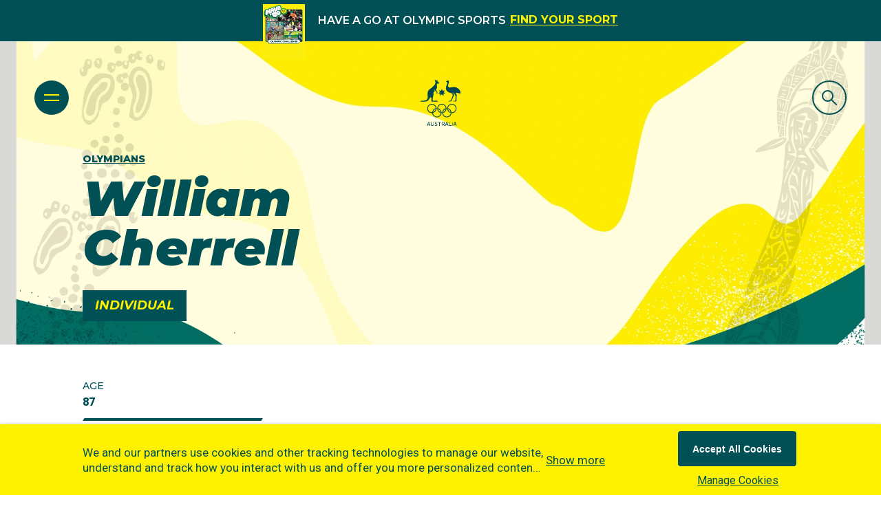

--- FILE ---
content_type: text/html; charset=UTF-8
request_url: https://aoc.tfaforms.net/7
body_size: 5730
content:
<!DOCTYPE HTML>
<html lang="en-US">
<head>

    <title></title>

        <meta name="viewport" content="width=device-width, initial-scale=1.0" />

    <head>
  <link rel="stylesheet" href="https://code.jquery.com/ui/1.12.1/themes/base/jquery-ui.css">
  <link rel="stylesheet" href="https://jqueryui.com/jquery-wp-content/themes/jqueryui.com/style.css">
  <style>
  .ui-autocomplete-loading {
    background: white url("https://jqueryui.com/resources/demos/autocomplete/images/ui-anim_basic_16x16.gif") right center no-repeat;
  }
  </style>
  <script src="https://code.jquery.com/jquery-1.12.4.js"></script>
  <script src="https://code.jquery.com/ui/1.12.1/jquery-ui.js"></script>
  <!-- Google Tag Manager -->
<script>(function(w,d,s,l,i){w[l]=w[l]||[];w[l].push({'gtm.start':
new Date().getTime(),event:'gtm.js'});var f=d.getElementsByTagName(s)[0],
j=d.createElement(s),dl=l!='dataLayer'?'&l='+l:'';j.async=true;j.src=
'https://www.googletagmanager.com/gtm.js?id='+i+dl;f.parentNode.insertBefore(j,f);
})(window,document,'script','dataLayer','GTM-THW6CDT');</script>
<!-- End Google Tag Manager --> 

</head>
        <meta http-equiv="Content-Type" content="text/html; charset=utf-8" />
    <meta name="referrer" content="no-referrer-when-downgrade">
    <!-- THIS SCRIPT NEEDS TO BE LOADED FIRST BEFORE wforms.js -->
    <script type="text/javascript" data-for="FA__DOMContentLoadedEventDispatch" src="https://aoc.tfaforms.net/js/FA__DOMContentLoadedEventDispatcher.js" defer></script>
            <script type="text/javascript">
        document.addEventListener("FA__DOMContentLoaded", function(){
            const FORM_TIME_START = Math.floor((new Date).getTime()/1000);
            let formElement = document.getElementById("tfa_0");
            if (null === formElement) {
                formElement = document.getElementById("0");
            }
            let appendJsTimerElement = function(){
                let formTimeDiff = Math.floor((new Date).getTime()/1000) - FORM_TIME_START;
                let cumulatedTimeElement = document.getElementById("tfa_dbCumulatedTime");
                if (null !== cumulatedTimeElement) {
                    let cumulatedTime = parseInt(cumulatedTimeElement.value);
                    if (null !== cumulatedTime && cumulatedTime > 0) {
                        formTimeDiff += cumulatedTime;
                    }
                }
                let jsTimeInput = document.createElement("input");
                jsTimeInput.setAttribute("type", "hidden");
                jsTimeInput.setAttribute("value", formTimeDiff.toString());
                jsTimeInput.setAttribute("name", "tfa_dbElapsedJsTime");
                jsTimeInput.setAttribute("id", "tfa_dbElapsedJsTime");
                jsTimeInput.setAttribute("autocomplete", "off");
                if (null !== formElement) {
                    formElement.appendChild(jsTimeInput);
                }
            };
            if (null !== formElement) {
                if(formElement.addEventListener){
                    formElement.addEventListener('submit', appendJsTimerElement, false);
                } else if(formElement.attachEvent){
                    formElement.attachEvent('onsubmit', appendJsTimerElement);
                }
            }
        });
    </script>

    <link href="https://aoc.tfaforms.net/dist/form-builder/5.0.0/wforms-layout.css?v=08a9c9c2b5c27ca0ddf91becc4ec7cb860fc6d6a" rel="stylesheet" type="text/css" />

    <link href="https://aoc.tfaforms.net/uploads/themes/theme-33.css" rel="stylesheet" type="text/css" />
    <link href="https://aoc.tfaforms.net/dist/form-builder/5.0.0/wforms-jsonly.css?v=08a9c9c2b5c27ca0ddf91becc4ec7cb860fc6d6a" rel="alternate stylesheet" title="This stylesheet activated by javascript" type="text/css" />
    <script type="text/javascript" src="https://aoc.tfaforms.net/wForms/3.11/js/wforms.js?v=08a9c9c2b5c27ca0ddf91becc4ec7cb860fc6d6a"></script>
    <script type="text/javascript">
        if(wFORMS.behaviors.prefill) wFORMS.behaviors.prefill.skip = true;
    </script>
    <script type="text/javascript" src="https://aoc.tfaforms.net/wForms/3.11/js/localization-en_US.js?v=08a9c9c2b5c27ca0ddf91becc4ec7cb860fc6d6a"></script>

            
    
    </head>
<body class="default wFormWebPage" >

<!-- Google Tag Manager (noscript) -->
<noscript><iframe src="https://www.googletagmanager.com/ns.html?id=GTM-THW6CDT"
height="0" width="0" style="display:none;visibility:hidden"></iframe></noscript>
<!-- End Google Tag Manager (noscript) -->

    <div id="tfaContent">
        <div class="wFormContainer" >
    <div class="wFormHeader"></div>
    <style type="text/css">
                #tfa_47-L,
                label[id^="tfa_47["] {
                    width: 648px !important;
                    min-width: 0px;
                }
            </style><div class=""><div class="wForm" id="7-WRPR" data-language="en_US" dir="ltr">
<div class="codesection" id="code-7"><script crossorigin="anonymous" integrity="sha512-F2xOjUsJ7FiHSXtVhhe0MoRPAhW0bq3gJ282mPav2PFAG1bqFVQWmP7cpnVL/FgoQsSI0yeQGZLrPMjl8WOivw==" src="https://cdnjs.cloudflare.com/ajax/libs/iframe-resizer/4.3.11/iframeResizer.contentWindow.min.js"></script>
<script type="text/javascript">
  window.iFrameResizer = {
    targetOrigin: '*'
  }
</script>
<script crossorigin="anonymous" src="https://www.olympics.com.au/js/uuidv4.js"></script>
<script type="text/javascript">
  document.addEventListener('DOMContentLoaded', function() {
     document.getElementById('tfa_54').value = uuidv4();
  }, false);
</script>
<script type="text/javascript">
const wrapperForm = document.querySelector(".wForm");
wrapperForm.insertAdjacentHTML('afterbegin', '<div id="left-form"><p>Join the Australian Olympic community. Subscribe today!</p></div>');
setTimeout(function(){
const formElement = document.querySelector("form.hintsBelow.labelsAbove")
formElement.insertAdjacentHTML('afterbegin', '<div id="mandatory-fields">Mandatory *</div>');

const mainFormElement = document.querySelector("form");
mainFormElement.addEventListener("submit", function(event) {

  // Save form data in local storage
  localStorage.setItem('newsletter-form', JSON.stringify({
    form: {
      is_newsletter_subscription_form: true,
      values: $('form').serialize()
    }
  }));
});

if(typeof window.wFORMS !== 'undefined') {
window.wFORMS.behaviors.validation.alert = function() {}
}
}, 1000)
</script><style type="text/css">
@import url('');
.wFormHeader{
  display: none;
}
.wFormWebPage {
  margin: 0;
  padding: 0;
}
.wFormContainer {
  max-width: 100%
}
.wFormTitle, .wForm {
  display: flex!important;
  flex-direction: row!important;
  width: 100%!important;
  margin-top: 0 !important;
}
form.hintsBelow.labelsAbove {
  width: 48%!important;
  padding: 0;
  margin-left: auto;
}
#left-form{
  width: 48%;
  color: #005058;
  margin-right: auto;
  font-size: 42px;
  font-weight: bold;
  line-height: 50px;
  font-family: 'Roboto', sans-serif;
  position: relative;
  top: 40px;
}
.wForm div.oneField{
  padding-left: 0;
  padding-right: 0;
  border: none;
}
div.wFormContainer .wForm div.inputWrapper{
  width: 100%;
}
.wFormContainer .wForm .inputWrapper input[type='text'], .wFormContainer .wForm .inputWrapper input[type='password'], .wFormContainer .wForm .inputWrapper select, .wFormContainer .wForm .inputWrapper textarea {
  width: 100%;
  display: block;
  box-sizing: border-box;
  height: 51px !important;
  border: 1px solid #D1D1D1 !important;
  border-radius: 3px !important;
  background-color: #FFFFFF !important;
  color: #005055 !important;
  font-size: 15px !important;
  font-weight: 500 !important;
  line-height: 16px !important;
  font-family: 'Roboto', sans-serif !important;
}

div.wFormContainer .wForm .oneField div.inputWrapper input:focus{
  border: 1px solid #D1D1D1 !important;
}
div.wFormContainer .wForm div.inputWrapper input::placeholder {
  color: #005055;
  opacity: 1; /* Firefox */
}
div.wFormContainer .wForm div.inputWrapper input::-webkit-input-placeholder {
  /* Chrome/Opera/Safari */
  color: #005055;
}
div.wFormContainer .wForm div.inputWrapper input::-moz-placeholder {
  /* Firefox 19+ */
  color: #005055;
}
div.wFormContainer .wForm div.inputWrapper input:-ms-input-placeholder {
  /* IE 10+ */
  color: #005055;
}
div.wFormContainer .wForm div.inputWrapper input:-moz-placeholder {
  /* Firefox 18- */
  color: #005055;
}
.wFormContainer .wForm .inputWrapper .oneChoice input[type="checkbox"], .wFormContainer .wForm .inputWrapper .oneChoice input[type='radio'] {
  width: 20px;
  height: 20px;
  position: relative;
  top: 6px;
}
div.wFormContainer .wForm div.inputWrapper input[type=checkbox]+label{
  background-color: #FFFFFF !important;
  color: #005055 !important;
  font-size: 15px !important;
  font-weight: 500 !important;
  line-height: 20px !important;
  font-family: 'Roboto', sans-serif !important;
  margin-left: 10px;
  width: 90%;
}
div.wFormContainer .wForm div.inputWrapper input[type=checkbox]+label span {
  color: #005055 !important;
  font-size: 15px !important;
  font-family: 'Roboto', sans-serif !important;
}
.htmlSection .htmlContent, .htmlSection .htmlContent span {
  color: #005055 !important;
  font-size: 15px !important;
  font-family: 'Roboto', sans-serif !important;  
}
div.wFormContainer div.actions input.primaryAction{
  height: 50px;
  width: 140px;
  border-radius: 3px;
  background-color: #FFF200 !important;
  color: #005055 !important;
  font-size: 16px;
  font-weight: bold;
  line-height: 21px;
  text-align: center;
  font-family: 'Roboto', sans-serif !important;
  margin-top: 7px;
  float: right;
}
#mandatory-fields{
  color: #005055;
  font-family: 'Roboto', sans-serif;
  font-size: 15px;
  font-weight: 500;
  line-height: 16px;
  float: right;
  position: relative;
  bottom: 0;
  right: 15px;
  margin-bottom: 10px;
}
@media only screen and (max-width: 767px) {
  #left-form{
    font-size: 32px;
    line-height: 34px;
  }
}
@media only screen and (max-width: 580px) {
  #left-form{
    font-size: 21px;
    line-height: 26px;
  }
  #mandatory-fields{
    bottom: 0;
  }
  .wFormContainer .wForm{
    display: block!important;
    margin: 0;
    padding: 0;
  }
  #left-form,form.hintsBelow.labelsAbove{
    width: 100% !important;
    top: 0;
  }
  form.hintsBelow.labelsAbove {
    margin-top: 20px;
  }
}
.wFormFooter, .supportInfo {
  display: none;
}
</style></div>
<form method="post" action="https://aoc.tfaforms.net/api_v2/workflow/processor" class="hintsBelow labelsAbove" id="7">
<div class="oneField field-container-D  labelsRemoved  " id="tfa_9-D"><div class="inputWrapper"><input aria-required="true" type="text" id="tfa_9" name="tfa_9" value="" placeholder="First Name *" title="First Name" class="required"></div></div>
<div class="oneField field-container-D  labelsRemoved  " id="tfa_10-D"><div class="inputWrapper"><input aria-required="true" type="text" id="tfa_10" name="tfa_10" value="" placeholder="Last Name *" title="Last Name" class="required"></div></div>
<div class="oneField field-container-D  labelsRemoved  " id="tfa_1-D"><div class="inputWrapper"><input aria-required="true" type="text" id="tfa_1" name="tfa_1" value="" placeholder="Email Address *" title="E-Mail Address" class="validate-email required"></div></div>
<div id="tfa_51" class="section inline group">
<div class="oneField field-container-D    " id="tfa_47-D" role="group" aria-labelledby="tfa_47-L" data-tfa-labelledby="-L tfa_47-L"><div class="inputWrapper"><span id="tfa_47" class="choices vertical required"><span class="oneChoice"><input type="checkbox" value="tfa_48" class="" id="tfa_48" name="tfa_48" aria-labelledby="tfa_48-L" data-tfa-labelledby="tfa_47-L tfa_48-L" data-tfa-parent-id="tfa_47"><label class="label postField" id="tfa_48-L" for="tfa_48"><span class="input-checkbox-faux"></span><span style="font-size: 14.4px;">I want to subscribe to Team updates and receive marketing communications from trusted AOC Partners and Olympic Administrators (such as National Federations, the IOC, Brisbane 2032 Organising Committee or others set out in our <a target="_blank" href="https://www.olympics.com.au/privacy-policy/">Privacy Policy</a>) and I consent to the use and disclosure of my personal information for this purpose.<br></span></label></span></span></div></div>
<div class="htmlSection" id="tfa_52"><div class="htmlContent" id="tfa_52-HTML">By providing your personal information to us, you acknowledge that the Australian Olympic Committee Inc. (ABN 33 052 258 241) (the AOC) is collecting your personal information:<br><ul><li>to provide you with Team updates;</li><li>to enable us and our trusted partners to better understand your preferences and interests, personalise your experience, enhance the products and services you receive, tell you about products and services we think might interest you and to inform the activities described in our <a target="_blank" href="https://www.olympics.com.au/privacy-policy/">Privacy Policy</a>; and</li><li>for such other purposes as may be set out in our <a target="_blank" href="https://www.olympics.com.au/privacy-policy/">Privacy Policy</a>.</li></ul><div><span style="font-size: 14.4px;">You also acknowledge that we may disclose your personal information to third parties, including AOC Partners and Olympic Administrators (such as National Federations, the IOC or Brisbane 2032 Organising Committee), located in Australia, Switzerland and other jurisdictions listed in our <a href="https://www.olympics.com.au/privacy-policy/" target="_blank">Privacy Policy</a>, and also collect your personal information from those third parties or generate insights about you, for the purposes listed above.<br></span></div><div><span style="font-size: 14.4px;"><br></span></div><div><span style="font-size: 14.4px;">If you do not provide this information, you will be unable to receive Team updates.</span></div><div><span style="font-size: 14.4px;"><br></span></div><div><span style="font-size: 14.4px;">By ticking the box above, you acknowledge that:</span></div><div><ul><li><span style="font-size: 14.4px;">you have read the AOC's <a href="https://www.olympics.com.au/privacy-policy/" target="_blank">Privacy Policy</a>, which outlines how you may be able to access and/or correct your personal information held by us or make a privacy related complaint (including how you may contact us); and</span></li><li><span style="font-size: 14.4px;">you are over the age of 18 OR if you are under the age of 18, you have your parent / guardian's consent to allow the AOC to collect and handle your personal information in accordance with the AOC’s <a href="https://www.olympics.com.au/privacy-policy/" target="_blank">Privacy Policy</a>.</span></li></ul></div></div></div>
</div>
<div id="tfa_50" class="section inline group"><div class="oneField field-container-D     wf-acl-hidden" id="tfa_29-D" role="group" aria-labelledby="tfa_29-L" data-tfa-labelledby="-L tfa_29-L"><div class="inputWrapper"><span id="tfa_29" class="choices vertical "><span class="oneChoice"><input type="checkbox" value="tfa_30" class="" id="tfa_30" name="tfa_30" aria-labelledby="tfa_30-L" data-tfa-labelledby="tfa_29-L tfa_30-L" data-tfa-parent-id="tfa_29"><label class="label postField" id="tfa_30-L" for="tfa_30"><span class="input-checkbox-faux"></span>Sponsor Newsletters</label></span></span></div></div></div>
<div class="oneField field-container-D     wf-acl-hidden" id="tfa_43-D" role="group" aria-labelledby="tfa_43-L" data-tfa-labelledby="-L tfa_43-L"><div class="inputWrapper"><span id="tfa_43" class="choices vertical "><span class="oneChoice"><input type="checkbox" value="tfa_45" class="" id="tfa_45" name="tfa_45" aria-labelledby="tfa_45-L" data-tfa-labelledby="tfa_43-L tfa_45-L" data-tfa-parent-id="tfa_43"><label class="label postField" id="tfa_45-L" for="tfa_45"><span class="input-checkbox-faux"></span>National Federations</label></span></span></div></div>
<div class="oneField field-container-D     wf-acl-hidden" id="tfa_35-D" role="group" aria-labelledby="tfa_35-L" data-tfa-labelledby="-L tfa_35-L">
<label id="tfa_35-L" class="label preField " data-tfa-check-label-for="tfa_35">Daily Games-Time Updates</label><br><div class="inputWrapper"><span id="tfa_35" class="choices vertical "><span class="oneChoice"><input type="checkbox" value="tfa_36" class="" id="tfa_36" name="tfa_36" aria-labelledby="tfa_36-L" data-tfa-labelledby="tfa_35-L tfa_36-L" data-tfa-parent-id="tfa_35"><label class="label postField" id="tfa_36-L" for="tfa_36"><span class="input-checkbox-faux"></span>Summer</label></span><span class="oneChoice"><input type="checkbox" value="tfa_37" class="" id="tfa_37" name="tfa_37" aria-labelledby="tfa_37-L" data-tfa-labelledby="tfa_35-L tfa_37-L" data-tfa-parent-id="tfa_35"><label class="label postField" id="tfa_37-L" for="tfa_37"><span class="input-checkbox-faux"></span>Winter</label></span><span class="oneChoice"><input type="checkbox" value="tfa_38" class="" id="tfa_38" name="tfa_38" aria-labelledby="tfa_38-L" data-tfa-labelledby="tfa_35-L tfa_38-L" data-tfa-parent-id="tfa_35"><label class="label postField" id="tfa_38-L" for="tfa_38"><span class="input-checkbox-faux"></span>Youth</label></span></span></div>
</div>
<input type="hidden" id="tfa_26" name="tfa_26" value="" class=""><input type="hidden" id="tfa_54" name="tfa_54" value="" class=""><div class="actions" id="7-A" data-contentid="submit_button"><input type="submit" data-label="Subscribe" class="primaryAction" id="submit_button" value="Subscribe"></div>
<div style="clear:both"></div>
<input type="hidden" value="572-b8d884f2ff5d0490120c3a750c21b05a" name="tfa_dbCounters" id="tfa_dbCounters" autocomplete="off"><input type="hidden" value="7" name="tfa_dbFormId" id="tfa_dbFormId"><input type="hidden" value="" name="tfa_dbResponseId" id="tfa_dbResponseId"><input type="hidden" value="265609815afceceb68a02bc7a07f88b1" name="tfa_dbControl" id="tfa_dbControl"><input type="hidden" value="" name="tfa_dbWorkflowSessionUuid" id="tfa_dbWorkflowSessionUuid"><input type="hidden" value="1769465088" name="tfa_dbTimeStarted" id="tfa_dbTimeStarted" autocomplete="off"><input type="hidden" value="https://www.olympics.com.au/olympians/william-cherrell/" name="tfa_referrer" id="tfa_referrer"><input type="hidden" value="53" name="tfa_dbVersionId" id="tfa_dbVersionId"><input type="hidden" value="" name="tfa_switchedoff" id="tfa_switchedoff">
</form>
</div></div><div class="wFormFooter"><p class="supportInfo"><br></p></div>
  <p class="supportInfo" >
      </p>
 </div>

<script
    id="analytics-collector-script"
    type="text/javascript"
    src="https://aoc.tfaforms.net/dist/analytics/data-collector.e86d94bd97a6d88cf5db.js"
    data-customer-id="28603"
    data-endpoint="https://analytics.formassembly.com/v1/traces"
></script>

    </div>

        <script src='https://aoc.tfaforms.net/js/iframe_message_helper_internal.js?v=2'></script>

</body>
</html>


--- FILE ---
content_type: application/javascript; charset=utf-8
request_url: https://www.olympics.com.au/js/uuidv4.js
body_size: -80
content:
function uuidv4() {
  return "10000000-1000-4000-8000-100000000000".replace(/[018]/g, c =>
    (c ^ crypto.getRandomValues(new Uint8Array(1))[0] & 15 >> c / 4).toString(16)
  );
}


--- FILE ---
content_type: application/javascript; charset=utf-8
request_url: https://www.olympics.com.au/_next/static/chunks/webpack-61ad1c518ae64b7e.js
body_size: 4508
content:
!function(){"use strict";var e,t,r,a,n,c,o,f,i,d,u,l,b={},s={};function m(e){var t=s[e];if(void 0!==t)return t.exports;var r=s[e]={id:e,loaded:!1,exports:{}},a=!0;try{b[e].call(r.exports,r,r.exports,m),a=!1}finally{a&&delete s[e]}return r.loaded=!0,r.exports}m.m=b,m.amdO={},e=[],m.O=function(t,r,a,n){if(r){n=n||0;for(var c=e.length;c>0&&e[c-1][2]>n;c--)e[c]=e[c-1];e[c]=[r,a,n];return}for(var o=1/0,c=0;c<e.length;c++){for(var r=e[c][0],a=e[c][1],n=e[c][2],f=!0,i=0;i<r.length;i++)o>=n&&Object.keys(m.O).every(function(e){return m.O[e](r[i])})?r.splice(i--,1):(f=!1,n<o&&(o=n));if(f){e.splice(c--,1);var d=a();void 0!==d&&(t=d)}}return t},m.n=function(e){var t=e&&e.__esModule?function(){return e.default}:function(){return e};return m.d(t,{a:t}),t},r=Object.getPrototypeOf?function(e){return Object.getPrototypeOf(e)}:function(e){return e.__proto__},m.t=function(e,a){if(1&a&&(e=this(e)),8&a||"object"==typeof e&&e&&(4&a&&e.__esModule||16&a&&"function"==typeof e.then))return e;var n=Object.create(null);m.r(n);var c={};t=t||[null,r({}),r([]),r(r)];for(var o=2&a&&e;"object"==typeof o&&!~t.indexOf(o);o=r(o))Object.getOwnPropertyNames(o).forEach(function(t){c[t]=function(){return e[t]}});return c.default=function(){return e},m.d(n,c),n},m.d=function(e,t){for(var r in t)m.o(t,r)&&!m.o(e,r)&&Object.defineProperty(e,r,{enumerable:!0,get:t[r]})},m.f={},m.e=function(e){return Promise.all(Object.keys(m.f).reduce(function(t,r){return m.f[r](e,t),t},[]))},m.u=function(e){return 7010===e?"static/chunks/7010-3c998b94789004ca.js":2262===e?"static/chunks/2262-3bae826661d2e87f.js":9942===e?"static/chunks/9942-e4fcd59ba8ec5d2f.js":5518===e?"static/chunks/5518-811e5d605646ea2b.js":9679===e?"static/chunks/9679-743e35e65400107e.js":"static/chunks/"+(({261:"reactPlayerKaltura",485:"AtomContentDescriptionLarge",545:"AtomSideBar",649:"AtomAthleteVoice",829:"AtomInputSelect",830:"OrganismsArticleGridStatic",1128:"MoleculeFeatureCardProfileList",1255:"AtomScrollToTop",1729:"AtomParallaxFullWidthImage",1919:"AtomNoMatch",2045:"AtomChapterBreakTitle",2121:"reactPlayerFacebook",2340:"AtomDynamicCollectionListItem",2375:"MoleculeFindAthlete",2398:"MoleculeArticleStatic",2546:"reactPlayerStreamable",3743:"reactPlayerVimeo",4056:"MoleculeProfileCarousel",4439:"reactPlayerYouTube",4653:"AtomFooterUnleashed",4667:"reactPlayerMixcloud",5117:"AtomSegment",5516:"AtomCookieConsent",5582:"OrganismsArticleGrid",5670:"MoleculesPartnersCarousel",5743:"AtomFeaturedArticle",6011:"reactPlayerFilePlayer",6125:"reactPlayerSoundCloud",6216:"reactPlayerTwitch",6354:"AtomAccordion",6917:"AtomExpandableContainer",7596:"reactPlayerDailyMotion",7664:"reactPlayerPreview",7880:"FeatureCardProfileListPlaceholder",8055:"reactPlayerWistia",8219:"AtomSearchInput",8420:"AtomArticleGridCarousel",8454:"AtomContainerLayoutUiKit",8885:"AtomInputTextEditor",8888:"reactPlayerVidyard",8891:"AtomLoadMore",8976:"AtomCuratedFeature",9360:"OrganismLayoutUiKit",9592:"AtomSubscribeModal",9690:"MoleculeDynamicCollectionList"})[e]||e)+"."+({261:"486983721e291622",371:"ccbba679cb73ccc8",478:"7d7ce21e4a526675",485:"6f0bee562728515f",487:"cf39c2a04074c19e",545:"9d10a6c4e933f220",649:"987c07970267bfe4",829:"7336764ed5e18fe6",830:"aee9757e491c1948",1049:"9f3adb3a469a6c33",1128:"3328523f82725cef",1205:"81fb14cc80c318e0",1255:"4e67a6446d773d64",1364:"c2f87c8782ffc57f",1729:"4c23b95183c03f0f",1919:"ae8a2479c978a0ed",2045:"68f8db4c183e88ec",2121:"ad78c3b43cc9bc85",2261:"8764b82cb6fbf613",2340:"1179b3c4d95f8ec9",2375:"3b2c556e1eb579e1",2398:"53902453f96c9181",2546:"499deb4861026b3d",3222:"70f687687d63da16",3743:"54c2565b75959580",4056:"610834c967f62315",4439:"821abe3c9690bd8a",4650:"fca35abbc14a084b",4653:"52c7adf9195ab9ab",4667:"51d5d372b9167642",4866:"c6aa5bf3d5c2e739",4902:"08179a69aefd4591",5117:"a60dda7eedbc20c7",5189:"45134a25ddf75d63",5309:"bb7c4f813821ad2e",5516:"2077a9a13c9d2a6e",5582:"41a243389a59c264",5670:"aa96adcb787332fc",5743:"1b7ff8d49908ede4",6011:"92965d2ea4bfba0e",6088:"59638cdac740cd1c",6125:"df5bde7b73210dfe",6216:"9c96808e9c492ea7",6310:"15e1e07456c9c499",6349:"7595da7eaa0e4a47",6354:"c92a31ee76fb91f7",6472:"f18e24014aee88e5",6506:"d1e38b54dbe4f27c",6660:"5e1580b94e0f9494",6883:"1f78539926130789",6917:"ce447516e1e1c1b1",7071:"778acdfeae3c7ad7",7155:"27905e029cbe7468",7438:"654c4049a8509834",7457:"58e70a70a3f5bb82",7554:"20dd05c3f263c9a5",7596:"14d196ff39d8309d",7664:"04e14d01f3d8653d",7880:"3a8ad5d2a9230b81",7931:"e6d97f533740aad9",8055:"9625538af7a957ff",8060:"c4fe27af2ea78a51",8069:"681e4c23df0b0def",8219:"d735a8a1d96f4641",8362:"7502ad07ae3f8bc5",8420:"22294447a3fd6735",8454:"230775b61bc3ee0b",8575:"808dc864ff8a8c1c",8734:"5259e092593dded9",8885:"a677b61488c79050",8888:"62d48cc34d8175ab",8891:"e50cbe4f49ff62cb",8976:"74281ca81c571d2e",9360:"8307b86ee72c38ef",9592:"f56d0737e0a55839",9690:"ff0c639077bb8811",9983:"29f5f796b63f1f40"})[e]+".js"},m.miniCssF=function(e){return"static/css/"+({371:"3df2424567bcb9fa",478:"97f4f2a81e5847f3",487:"c60c11566611961e",1049:"b16f1e9f6d970e49",1205:"e4a786b56953bf59",2262:"eeab13d2d6a4e1d8",4866:"69b8f2c0acaf14df",4902:"6d721b310672db0e",5189:"1f04568a65498286",5309:"d811ce1e16445a00",6088:"658d6f8afb9bf356",6349:"8bf0398038b0b140",6660:"14af8db6207a9c12",6883:"bfb54a3900789b0b",7010:"c7efd48c441f246c",7155:"6fa58b2227b1c1d8",7438:"4c3317d1d7c6274d",8060:"80515e08e3c842b9",8069:"ec70a6025c5c5a64",8362:"52403d9c3ca860d2",8575:"a74c1d91bb00746c",9983:"ef46db3751d8e999"})[e]+".css"},m.g=function(){if("object"==typeof globalThis)return globalThis;try{return this||Function("return this")()}catch(e){if("object"==typeof window)return window}}(),m.hmd=function(e){return(e=Object.create(e)).children||(e.children=[]),Object.defineProperty(e,"exports",{enumerable:!0,set:function(){throw Error("ES Modules may not assign module.exports or exports.*, Use ESM export syntax, instead: "+e.id)}}),e},m.o=function(e,t){return Object.prototype.hasOwnProperty.call(e,t)},a={},n="_N_E:",m.l=function(e,t,r,c){if(a[e]){a[e].push(t);return}if(void 0!==r)for(var o,f,i=document.getElementsByTagName("script"),d=0;d<i.length;d++){var u=i[d];if(u.getAttribute("src")==e||u.getAttribute("data-webpack")==n+r){o=u;break}}o||(f=!0,(o=document.createElement("script")).charset="utf-8",o.timeout=120,m.nc&&o.setAttribute("nonce",m.nc),o.setAttribute("data-webpack",n+r),o.src=m.tu(e)),a[e]=[t];var l=function(t,r){o.onerror=o.onload=null,clearTimeout(b);var n=a[e];if(delete a[e],o.parentNode&&o.parentNode.removeChild(o),n&&n.forEach(function(e){return e(r)}),t)return t(r)},b=setTimeout(l.bind(null,void 0,{type:"timeout",target:o}),12e4);o.onerror=l.bind(null,o.onerror),o.onload=l.bind(null,o.onload),f&&document.head.appendChild(o)},m.r=function(e){"undefined"!=typeof Symbol&&Symbol.toStringTag&&Object.defineProperty(e,Symbol.toStringTag,{value:"Module"}),Object.defineProperty(e,"__esModule",{value:!0})},m.nmd=function(e){return e.paths=[],e.children||(e.children=[]),e},m.tt=function(){return void 0===c&&(c={createScriptURL:function(e){return e}},"undefined"!=typeof trustedTypes&&trustedTypes.createPolicy&&(c=trustedTypes.createPolicy("nextjs#bundler",c))),c},m.tu=function(e){return m.tt().createScriptURL(e)},m.p="/_next/",o=function(e,t,r,a){var n=document.createElement("link");return n.rel="stylesheet",n.type="text/css",n.onerror=n.onload=function(c){if(n.onerror=n.onload=null,"load"===c.type)r();else{var o=c&&("load"===c.type?"missing":c.type),f=c&&c.target&&c.target.href||t,i=Error("Loading CSS chunk "+e+" failed.\n("+f+")");i.code="CSS_CHUNK_LOAD_FAILED",i.type=o,i.request=f,n.parentNode.removeChild(n),a(i)}},n.href=t,document.head.appendChild(n),n},f=function(e,t){for(var r=document.getElementsByTagName("link"),a=0;a<r.length;a++){var n=r[a],c=n.getAttribute("data-href")||n.getAttribute("href");if("stylesheet"===n.rel&&(c===e||c===t))return n}for(var o=document.getElementsByTagName("style"),a=0;a<o.length;a++){var n=o[a],c=n.getAttribute("data-href");if(c===e||c===t)return n}},i={2272:0},m.f.miniCss=function(e,t){i[e]?t.push(i[e]):0!==i[e]&&({371:1,478:1,487:1,1049:1,1205:1,2262:1,4866:1,4902:1,5189:1,5309:1,6088:1,6349:1,6660:1,6883:1,7010:1,7155:1,7438:1,8060:1,8069:1,8362:1,8575:1,9983:1})[e]&&t.push(i[e]=new Promise(function(t,r){var a=m.miniCssF(e),n=m.p+a;if(f(a,n))return t();o(e,n,t,r)}).then(function(){i[e]=0},function(t){throw delete i[e],t}))},d={2272:0,2262:0,7010:0},m.f.j=function(e,t){var r=m.o(d,e)?d[e]:void 0;if(0!==r){if(r)t.push(r[2]);else if(/^(22[67]2|4(78|866|87|902)|6(088|349|660|883)|7(010|155|438)|8(06[09]|362|575)|(104|518|530)9|1205|371|9983)$/.test(e))d[e]=0;else{var a=new Promise(function(t,a){r=d[e]=[t,a]});t.push(r[2]=a);var n=m.p+m.u(e),c=Error();m.l(n,function(t){if(m.o(d,e)&&(0!==(r=d[e])&&(d[e]=void 0),r)){var a=t&&("load"===t.type?"missing":t.type),n=t&&t.target&&t.target.src;c.message="Loading chunk "+e+" failed.\n("+a+": "+n+")",c.name="ChunkLoadError",c.type=a,c.request=n,r[1](c)}},"chunk-"+e,e)}}},m.O.j=function(e){return 0===d[e]},u=function(e,t){var r,a,n=t[0],c=t[1],o=t[2],f=0;if(n.some(function(e){return 0!==d[e]})){for(r in c)m.o(c,r)&&(m.m[r]=c[r]);if(o)var i=o(m)}for(e&&e(t);f<n.length;f++)a=n[f],m.o(d,a)&&d[a]&&d[a][0](),d[a]=0;return m.O(i)},(l=self.webpackChunk_N_E=self.webpackChunk_N_E||[]).forEach(u.bind(null,0)),l.push=u.bind(null,l.push.bind(l))}();
;(function(){if(typeof document==="undefined"||!/(?:^|;\s)__vercel_toolbar=1(?:;|$)/.test(document.cookie))return;var s=document.createElement('script');s.src='https://vercel.live/_next-live/feedback/feedback.js';s.setAttribute("data-explicit-opt-in","true");s.setAttribute("data-cookie-opt-in","true");s.setAttribute("data-deployment-id","dpl_FzLpGrbC9rWj7Euwj6oiE9HDF8jq");((document.head||document.documentElement).appendChild(s))})();

--- FILE ---
content_type: application/javascript; charset=utf-8
request_url: https://www.olympics.com.au/_next/static/chunks/9679-743e35e65400107e.js
body_size: 18311
content:
(self.webpackChunk_N_E=self.webpackChunk_N_E||[]).push([[9679,6917,8219],{34991:function(e,t,a){"use strict";var l=a(85893),i=a(67294),s=a(45697),n=a.n(s),o=a(26055),r=a(74161),d=a(921),c=a(83477);function u(e){let{contentDesktop:t,contentMobile:a,image:s,isMobile:n,link:r}=e,[u,h]=(0,i.useState)(null);return((0,i.useEffect)(()=>{h(n&&a?a:t)},[t,a,n]),t||s||r)?(0,l.jsx)("div",{className:"atom-alerts",children:(0,l.jsxs)("div",{children:[!u&&s&&(0,l.jsx)("div",{className:"ui image"}),u&&s&&(0,l.jsx)(c.default,{alt:s.caption,priority:!0,src:s.link}),(0,l.jsxs)("div",{className:"content",children:[(0,o.Qp)(u||(0,l.jsx)("p",{})),!u&&r&&(0,l.jsx)("div",{className:"link"}),u&&r&&(0,l.jsx)(d.default,{extractLink:!0,useExternalIcon:!1,link:r.link,title:r.title})]})]})}):null}u.propTypes={contentDesktop:n().node.isRequired,contentMobile:n().node.isRequired,image:n().object,link:n().shape({link:n().string.isRequired,title:n().string.isRequired})},t.Z=(0,r.Z)(u)},64543:function(e,t,a){"use strict";a.r(t);var l=a(85893),i=a(67294);a(91643);var s=a(45697),n=a.n(s),o=a(93224);function r(e){let{expandedContent:t,children:a,isButtonLoad:i,className:s,compact:n,isObjectPage:r,isBioPage:d,bioButtonMoreContent:c,bioButtonLessContent:u,handleClick:h,style:m}=e,{isExpanded:p,showButton:v,buttonMoreContent:g,buttonLessContent:b}=e;return d&&(g=c,b=u),i&&(g="Load More"),(0,l.jsx)("div",{className:"atom-expandable-container "+s+(n?" detail-content":""),style:m,children:(0,l.jsxs)("div",{className:p?" show-content":"",children:[(0,l.jsx)("div",{className:r?"expandable-content":d?"expandable-bio-content":"detail-content-inside",children:a}),!t&&v&&(r?(0,l.jsx)("div",{className:"layout-primary-background",children:(0,l.jsx)(o.default,{isContentOnlyLink:!1,content:p?b:g,onClick:h,outline:!0})}):d?(0,l.jsx)(o.default,{isContentOnlyLink:!1,content:p?b:g,onClick:h,outline:!0,icon:"angle ".concat(p?"up":"down")}):null)]})})}class d extends i.Component{toggleTabContent(){let{isExpanded:e}=this.state;this.setState({isExpanded:!e})}render(){let{isExpanded:e}=this.state,{children:t,showButton:a,isButtonLoad:i,expandedContent:s,className:n,compact:o,isObjectPage:d,isBioPage:c,bioButtonMoreContent:u,bioButtonLessContent:h,style:m}=this.props,{buttonMoreContent:p,buttonLessContent:v}=this.props;return(0,l.jsx)(r,{isExpanded:e,expandedContent:s,showButton:a,isButtonLoad:i,className:n,compact:o,isObjectPage:d,isBioPage:c,bioButtonMoreContent:u,bioButtonLessContent:h,buttonMoreContent:p,buttonLessContent:v,handleClick:this.toggleTabContent,style:m,children:t})}constructor(e){super(e);let{expandedContent:t}=e;this.state={isExpanded:!!t&&t},this.toggleTabContent=this.toggleTabContent.bind(this)}}d.defaultProps={compact:!1,className:"",showButton:!0,isButtonLoad:!1,isObjectPage:!1,isBioPage:!1,expandedContent:!1,buttonMoreContent:"Read More",buttonLessContent:"Read Less",bioButtonMoreContent:"Show All",bioButtonLessContent:"Show Less",style:{}},d.propTypes={buttonMoreContent:n().string,className:n().string,compact:n().bool,expandedContent:n().bool,isObjectPage:n().bool,isBioPage:n().bool,buttonMoreContent:n().string,buttonLessContent:n().string,bioButtonMoreContent:n().string,bioButtonLessContent:n().string},t.default=d},89913:function(e,t,a){"use strict";a.r(t),a.d(t,{default:function(){return Z}});var l=a(85893),i=a(67294),s=a(36456),n=a(45697),o=a.n(n),r=a(59942);a(71098);var d=a(11163),c=a(75667),u=a(70877),h=a(27361),m=a.n(h),p=a(46180),v=a(2617),g=a(86149),b=a(3045),x=a.n(b),j=a(23279),f=a.n(j),y=a(64721),N=a.n(y),k=a(23560),w=a.n(k),_=a(84238),D=a.n(_),C=a(92742),S=a.n(C);class T extends i.Component{componentDidUpdate(e){let{resourceCategory:t}=this.props;e.resourceCategory!==t&&this.handleSearchInitiate()}handleResultSelect(e,t){let{result:a}=t,{dispatch:l,onResultSelectCallback:i,resourceKey:s,router:n}=this.props;if(w()(i)&&i(a),"school"===s)return;let o=m()(a,"uri");o&&n.push(o),N()(["global"],s)&&((0,g.uw)(m()(a,"title","")),(0,g.rI)(m()(a,"category",""))),l({type:u.WP,payload:{resource:s}}),l((0,c._b)()),l((0,c.Io)())}handleSearchChange(e,t){let{value:a}=t,{dispatch:l,onResultSelectCallback:i,resourceKey:s}=this.props,n=S()(a);w()(i)&&i({title:n}),l({type:u.uL,payload:{keyword:n,resource:s}}),this.setState({inputValue:n},()=>{this.handleSearchInitiate()}),N()(["global"],s)&&(0,g.pG)(n)}handleSearchInitiate(){let{additionalSearchData:e,dispatch:t,minCharacters:a,resource:l,resourceCategory:i,searchService:s}=this.props,{inputValue:n}=this.state;D()(n)<a||this.getResultData(n)||(this.setState({isLoading:!0,showNoResults:!1}),t(s(n,l,e)).then(e=>{let{data:t,keyword:a}=e;n===a&&(this.setState({isLoading:!1}),1>D()(t)&&this.setState({showNoResults:!0}))}))}getResultData(e){let{resourceCategory:t,resourceData:a}=this.props,{inputValue:l}=this.state;return m()(a,[e||l,t])||null}render(){let{isLoading:e,showNoResults:t}=this.state,{input:a,label:i,minCharacters:s,placeholder:n,resource:o,resourceKey:d}=this.props,c={};return"global"===d&&(c=x()({},c,{category:!0})),(0,l.jsxs)("div",{className:"school"===d?"field":"atom-search-input",children:[i&&(0,l.jsx)("label",{children:i}),(0,l.jsx)(r.Z,{fluid:!0,input:x()({onFocus:e=>e.target.placeholder="",onBlur:e=>e.target.placeholder=n,placeholder:n},a),loading:e,minCharacters:s,onResultSelect:this.handleResultSelect,onSearchChange:f()(this.handleSearchChange,500),results:this.getResultData(),noResultsMessage:o.noResultsMessage,showNoResults:t,...c})]})}constructor(e){super(e),this.state={isLoading:!1,inputValue:"",showNoResults:!1},this.handleSearchChange=this.handleSearchChange.bind(this),this.handleSearchInitiate=this.handleSearchInitiate.bind(this),this.handleResultSelect=this.handleResultSelect.bind(this),this.getResultData=this.getResultData.bind(this)}}T.defaultProps={additionalSearchData:{},minCharacters:3,placeholder:"Search here...",searchService:function(e,t){let a=arguments.length>2&&void 0!==arguments[2]?arguments[2]:{};return l=>new Promise((i,s)=>{let n=m()(a,"category","default"),o="";return"olympian"===t.key&&(o="&filter[categories][value][]=athlete"),(0,p.c3)("jsonapi/node/page/c755a158-8ff7-4838-b8ef-511e458a8e07?fields[node--page]=id&include=field_content&filter[title][value]="+encodeURIComponent(e)+o,"get").then(a=>{let s=(0,v.E1)(n,e,a,t);return s&&l({type:u.Vp,payload:s}),i(s)})})}},T.propTypes={additionalSearchData:o().object,input:o().object,label:o().string,minCharacters:o().number,onResultSelectCallback:o().func,placeholder:o().string,resource:o().object.isRequired,searchService:o().func};var Z=(0,s.$j)((e,t)=>{let a=t.resource.key;return{resourceCategory:m()(null==e?void 0:e.search,[a,"category"]),resourceData:m()(null==e?void 0:e.search,[a,"data"]),resourceKey:a,resourceKeyword:m()(null==e?void 0:e.search,a+".keyword")}})((0,d.withRouter)(T))},59554:function(e,t,a){"use strict";a.d(t,{Z:function(){return m}});var l=a(85893),i=a(67294),s=a(45697),n=a.n(s),o=a(36456),r=a(27361),d=a.n(r);a(92742),a(84430);var c=a(85518),u=a(89913);class h extends i.Component{componentDidMount(){let{focusOnMount:e,isMobileVendorApple:t}=this.props;e&&!t&&setTimeout(()=>{this.focusSearchInput()},700)}focusSearchInput(){this.searchInputRef.focus&&this.searchInputRef.focus()}render(){let{layout:e,resource:t,resourceCategory:a}=this.props;return(0,l.jsx)("div",{className:"atom-search-input-global",children:(0,l.jsx)(u.default,{additionalSearchData:{category:a},input:{ref:e=>this.searchInputRef=e},layout:e,resource:t})})}constructor(e){super(e),this.focusSearchInput=this.focusSearchInput.bind(this)}}h.defaultProps={focusOnMount:!0,isMobileVendorApple:!1,layout:"2"},h.propTypes={focusOnMount:n().bool,isMobileVendorApple:n().bool,layout:n().oneOf([1,"1",2,"2",3,"3"]),resource:n().object.isRequired,resourceCategory:n().string.isRequired};var m=(0,o.$j)((e,t)=>{let a=t.resource.key;return{resourceCategory:d()(null==e?void 0:e.search,[a,"category"])}})(class extends i.Component{render(){return(0,l.jsx)(h,{...this.props,isMobileVendorApple:"Apple"===c.B3})}})},22253:function(e,t,a){"use strict";var l=a(85893),i=a(67294),s=a(45697),n=a.n(s),o=a(1469),r=a.n(o),d=a(45220),c=a.n(d),u=a(35161),h=a.n(u),m=a(84238),p=a.n(m);a(15530);var v=a(74161);class g extends i.Component{render(){let{isDesktop:e,label:t,value:a,withoutGutter:i,withUnderline:s}=this.props;return(0,l.jsxs)("div",{className:"atom-team-detailed ".concat(s?"with-underline":""," ").concat(i?"without-gutter":""),children:[!c()(t)&&(0===p()(t)&&e||p()(t)>0)&&(0,l.jsx)("p",{className:"label",children:t}),a&&(r()(a)?h()(a,(e,t)=>(0,l.jsx)("p",{children:(0,l.jsx)("strong",{children:e})},t)):(0,l.jsx)("p",{children:(0,l.jsx)("strong",{children:a})}))]})}}g.defaultProps={withoutGutter:!1,withUnderline:!0},g.propTypes={isDesktop:n().bool,label:n().string,value:n().oneOfType([n().string,n().array]),withoutGutter:n().bool,withUnderline:n().bool},t.Z=(0,v.Z)(g)},13110:function(e,t,a){"use strict";var l=a(85893);a(67294);var i=a(41664),s=a.n(i),n=a(83477);let{index:o}=a(56278).ConstantPage;t.Z=function(e){let{image:t=null,isWhite:a}=e;return(0,l.jsx)("div",{className:"atom-website-logo",children:(0,l.jsx)(s(),{href:o.route,legacyBehavior:!0,passHref:!0,children:(0,l.jsx)("a",{children:t?(0,l.jsx)(n.default,{priority:!0,src:t,alt:"Logo"}):a?(0,l.jsx)(n.default,{className:"white-logo",priority:!0,src:"/images/brand/logo-white.svg",alt:"Logo"}):(0,l.jsxs)(l.Fragment,{children:[(0,l.jsx)(n.default,{alt:"Logo",priority:!0,src:"/images/brand/logo-large.svg"}),(0,l.jsx)(n.default,{alt:"Logo",className:"yellow-logo",priority:!0,src:"/images/brand/yellow-logo.svg"})]})})})})}},49847:function(e,t,a){"use strict";var l=a(85893),i=a(27361),s=a.n(i),n=a(64721),o=a.n(n),r=a(35161),d=a.n(r),c=a(84238),u=a.n(c),h=a(5152),m=a.n(h);a(67294);var p=a(36456),v=a(45697),g=a.n(v),b=a(41664),x=a.n(b),j=a(11163),f=a(55770);a(4892);var y=a(56278),N=a(51056),k=a(69227),w=a(921),_=a(83477),D=a(23663),C=a(26055),S=a(89560),T=a(59265);let Z="/images/brand/indigenous-icon.png",I=m()(()=>Promise.resolve().then(a.bind(a,65100)),{loadableGenerated:{webpack:()=>[65100]}}),R=m()(()=>a.e(1255).then(a.bind(a,23680)),{loadableGenerated:{webpack:()=>[23680]}}),L=m()(()=>Promise.all([a.e(487),a.e(4653)]).then(a.bind(a,84593)),{loadableGenerated:{webpack:()=>[84593]}}),M=m()(()=>Promise.all([a.e(4902),a.e(5670)]).then(a.bind(a,26789)),{loadableGenerated:{webpack:()=>[26789]}}),{index:P}=y.ConstantPage,{layoutTypes:B}=N.ConstantView;function E(e){let{backgroundType:t,footerSubKey:a,router:i,menuPartnersItems:n,menuPrimaryDescription:r,menuPrimaryDescriptionIndigenous:c,menuPrimaryItems:h,menuSecondaryItems:m,menuSocialProfiles:p,subscriptions:v,subscribeExcludedPath:g,templateId:b}=e,j=o()(["unleashed","live"],a),y=(0,l.jsx)("div",{className:"molecule-footer",children:(0,l.jsx)("div",{className:"footer-inside",children:(0,l.jsx)("div",{className:"container-box-huge",children:(0,l.jsx)(S.default,{children:(0,l.jsxs)(D.default,{children:[(0,l.jsxs)("div",{className:"header-top",children:[(0,l.jsxs)(f.Z,{children:[(0,l.jsx)(f.Z.Row,{children:(0,l.jsx)(f.Z.Column,{computer:14,tablet:15,mobile:16,children:(0,l.jsxs)("div",{className:"header-top-left",children:[(0,l.jsxs)("span",{className:"footer-logo",children:[(0,l.jsx)(x(),{href:P.route,legacyBehavior:!0,passHref:!0,children:(0,l.jsx)("a",{className:"yellow-logo",children:(0,l.jsx)(_.default,{src:"/images/brand/yellow-logo.svg",alt:"Logo"})})}),(0,l.jsx)(x(),{href:P.route,legacyBehavior:!0,passHref:!0,children:(0,l.jsx)("a",{className:"blue-logo",children:(0,l.jsx)(_.default,{src:"/images/brand/logo.svg",alt:"Logo"})})})]}),r&&(0,l.jsx)("p",{children:r})]})})}),c&&(0,l.jsxs)(l.Fragment,{children:[(0,l.jsx)(f.Z.Row,{className:"header-top__indigenous",children:(0,l.jsx)(f.Z.Column,{computer:14,tablet:15,mobile:16,children:(0,l.jsx)("hr",{})})}),(0,l.jsx)(f.Z.Row,{className:"header-top__indigenous",children:(0,l.jsx)(f.Z.Column,{computer:14,tablet:15,mobile:16,children:(0,l.jsxs)("div",{className:"header-top-left",children:[(0,l.jsxs)("span",{className:"footer-logo",children:[(0,l.jsx)(x(),{href:P.route,legacyBehavior:!0,passHref:!0,children:(0,l.jsx)("a",{className:"yellow-logo",children:(0,l.jsx)(_.default,{src:Z,alt:"Indigenous icon"})})}),(0,l.jsx)(x(),{href:P.route,legacyBehavior:!0,passHref:!0,children:(0,l.jsx)("a",{className:"blue-logo",children:(0,l.jsx)(_.default,{src:Z,alt:"Indigenous icon"})})})]}),(0,C.Qp)(c)]})})})]})]}),(0,l.jsx)(R,{})]}),(0,l.jsx)("div",{className:"footer-bottom",children:(0,l.jsx)(f.Z,{children:(0,l.jsxs)(f.Z.Row,{children:[(0,l.jsxs)(f.Z.Column,{computer:10,tablet:16,mobile:16,children:[u()(h)>0&&(0,l.jsx)("ul",{className:"footer-nav",children:d()(h,(e,t)=>{let{title:a}=e;return(0,l.jsx)("li",{children:(0,l.jsx)(w.default,{extractLink:!0,hoverEffect:!0,link:e.link||e.route,title:a,useExternalIcon:!1})},t)})}),u()(p)>0&&(0,l.jsx)(I,{profiles:p})]}),u()(m)>0&&(0,l.jsx)(f.Z.Column,{computer:6,tablet:16,mobile:16,children:(0,l.jsx)("div",{className:"right-nav",children:(0,l.jsx)("ul",{className:"footer-nav",children:d()(m,(e,t)=>{let{title:a}=e;return(0,l.jsx)("li",{children:(0,l.jsx)(w.default,{extractLink:!0,hoverEffect:!0,link:e.link||e.route,title:a,useExternalIcon:!1})},t)})})})})]})})})]})})})})});return(0,l.jsxs)("div",{className:"main-footer ".concat(j?"":B[t]),children:[v&&u()(s()(v,"items"))>0&&!o()(g,s()(i,"asPath"))&&(0,l.jsx)(k.Z,{className:"footer-atom-subscribe",isHuge:!0,showClippy:"yes",layout:2,children:(0,l.jsx)(S.default,{children:(0,l.jsx)(D.default,{children:(0,T.x)(v)})})}),j?(0,l.jsx)(L,{}):u()(n)>0&&(0,l.jsx)(S.default,{children:(0,l.jsx)(D.default,{children:(0,l.jsx)(k.Z,{showClippy:!0,layout:"1",compact:!0,isHuge:!0,title:"Australian Olympic Team Partners",className:"gray-background text-center",children:(0,l.jsx)(M,{items:n})})})}),j?(0,l.jsx)("div",{className:B[1],children:y}):y]})}E.defaultProps={backgroundType:2},E.propTypes={backgroundType:g().number.isRequired},t.Z=(0,p.$j)(e=>{var t,a,l,i,n,o,r,d,c,u,h,m,p,v,g,b,x,j;return{footerSubKey:null==e?void 0:null===(t=e.footer)||void 0===t?void 0:t.subKey,menuPartnersItems:null==e?void 0:null===(i=e.footer)||void 0===i?void 0:null===(l=i.menu)||void 0===l?void 0:null===(a=l.partners)||void 0===a?void 0:a.menuItems,menuPrimaryDescription:null==e?void 0:null===(d=e.footer)||void 0===d?void 0:null===(r=d.menu)||void 0===r?void 0:null===(o=r.primary)||void 0===o?void 0:null===(n=o.meta)||void 0===n?void 0:n.description,menuPrimaryDescriptionIndigenous:"<p>The Australian Olympic Committee acknowledges Aboriginal and Torres Strait Islander peoples of this nation.</p><p>We acknowledge the Traditional Custodians of all the lands on which we are located. We pay our respects to ancestors and Elders, past and present.</p><p>We celebrate and honour all of our Aboriginal and Torres Strait Islander Olympians.</p><p>The Australian Olympic Committee is committed to honouring Aboriginal and Torres Strait Islander peoples’ unique cultural and spiritual relationships to the land, waters and seas and their rich contribution to society and sport.</p>",menuPrimaryItems:null==e?void 0:null===(h=e.footer)||void 0===h?void 0:null===(u=h.menu)||void 0===u?void 0:null===(c=u.primary)||void 0===c?void 0:c.menuItems,menuSecondaryItems:null==e?void 0:null===(v=e.footer)||void 0===v?void 0:null===(p=v.menu)||void 0===p?void 0:null===(m=p.secondary)||void 0===m?void 0:m.menuItems,menuSocialProfiles:null==e?void 0:null===(x=e.footer)||void 0===x?void 0:null===(b=x.menu)||void 0===b?void 0:null===(g=b.socialProfiles)||void 0===g?void 0:g.menuItems,templateId:null==e?void 0:null===(j=e.template)||void 0===j?void 0:j.id,subscriptions:s()(null==e?void 0:e.navBar,"menu.primary.subscriptions.form.embeds",null),subscribeExcludedPath:s()(null==e?void 0:e.navBar,"menu.primary.subscriptions.form.excludedPath",null)}})((0,j.withRouter)(E))},72599:function(e,t,a){"use strict";var l=a(85893),i=a(67294),s=a(45697),n=a.n(s),o=a(55770);a(25386);var r=a(35161),d=a.n(r),c=a(84238),u=a.n(c),h=a(28890);class m extends i.Component{render(){let{items:e}=this.props;return 1>u()(e)?null:(0,l.jsx)("div",{className:"molecule-widget-summary",children:(0,l.jsx)(o.Z,{children:(0,l.jsx)(o.Z.Row,{children:d()(e,function(e,t){let{value:a,label:i}=e;return(0,l.jsx)(o.Z.Column,{computer:4,tablet:4,mobile:8,children:(0,l.jsx)(h.Z,{value:a,label:i})},t)})})})})}}m.propTypes={items:n().arrayOf(n().shape({label:n().string.isRequired,value:n().oneOfType([n().number,n().string]).isRequired})).isRequired},t.Z=m},36223:function(e,t,a){"use strict";a.d(t,{Z:function(){return D}});var l=a(85893),i=a(67294),s=a(36456),n=a(45636),o=a(53522),r=a(70788),d=a(57043),c=a.n(d),u=a(27361),h=a.n(u),m=a(64721),p=a.n(m),v=a(41609),g=a.n(v),b=a(84238),x=a.n(b),j=a(87147),f=a(69227),y=a(921);a(90366);var N=a(83477);class k extends i.Component{render(){let{caption:e,link:t,title:a,width:i}=this.props;return(0,l.jsxs)("div",{className:"atom-treated-image",children:[(0,l.jsx)(N.default,{centered:!0,alt:e,priority:!0,src:t,width:i}),a&&(0,l.jsx)("h1",{className:"title",children:a})]})}}var w=a(18874);class _ extends i.Component{componentDidUpdate(e){let{articleData:t,location:a}=this.props;if(e.articleData!==t){let e=h()(a,"hash");x()(e)>0&&setTimeout(function(){(0,o.IX)({selector:e})},500)}}render(){let{articleData:e,pageContent:t,pageLayout:a}=this.props;if(g()(e))return null;let i=h()(a,"container.type"),s=h()(a,"container.props",{}),o=h()(a,"container.className",""),r=h()(a,"container.additionalProps",null),d=h()(a,"nodeType"),u=h()(e,"image"),m=(0,l.jsx)(w.default,{articleData:h()(e,"footerFieldContent",[]),isPartOfFooter:!0}),v=(0,l.jsx)(w.default,{articleData:h()(e,"headerFieldContent",[]),isPartOfHeader:!0}),b=(0,l.jsx)(w.default,{articleData:h()(e,"headerSubFieldContent",[]),isPartOfHeaderSub:!0}),x=(0,n.z)(e);if(p()(["node--article"],d))return(0,l.jsxs)("div",{children:[(0,l.jsx)(i,{className:o,articleList:[t],...r,...s}),x,h()(e,"alert.view",null)]});let N=[];e.featureCarousel&&(N=c()(N,[h()(e,"featureCarousel.view")]));let _=[];return i===j.default&&(_=["featureCarousel"]),(0,l.jsxs)(i,{className:"page-dynamic-landing ".concat(o||""),contentWithoutContainer:N,...s,children:[x,h()(e,"header.view",null),h()(e,"headerSub.view",null),p()(["node--sponsor"],d)&&(0,l.jsx)(f.Z,{children:(0,l.jsx)("div",{className:"sponsor-detail-header",children:(0,l.jsx)(y.default,{extractLink:!0,link:h()(e,"externalLink.data.link"),plain:!0,title:(0,l.jsx)(k,{caption:h()(u,"caption"),link:h()(u,"link"),width:200}),useExternalIcon:!1})})}),v,b,(0,l.jsx)(w.default,{enableWidthHandling:!0,articleData:e,hideFields:_}),p()(["node--sponsor"],d)&&(0,l.jsx)(f.Z,{children:(0,l.jsxs)("div",{className:"sponsor-external-link",children:["Visit: ",h()(e,"externalLink.view")]})}),m]})}}var D=(0,s.$j)(e=>{var t;return{layoutContainer:null==e?void 0:null===(t=e.layout)||void 0===t?void 0:t.container}})((0,r.Z)(_))},19679:function(e,t,a){"use strict";a.d(t,{Z:function(){return tB}});var l=a(85893),i=a(5152),s=a.n(i),n=a(67294),o=a(36456),r=a(27361),d=a.n(r),c=a(18721),u=a.n(c),h=a(64721),m=a.n(h),p=a(41609),v=a.n(p),g=a(72042),b=a(90809),x=a(53522),j=a(29003),f=a(43149),y=a(50542),N=a(83454);let{googleAnalytics:k}={googleAnalytics:{key:d()(N.env,"REACT_APP_GOOGLE_ANALYTICS_TRACKING_ID","UA-8747686-6")}},w=function(){let e=!(arguments.length>0)||void 0===arguments[0]||arguments[0];arguments.length>1&&void 0!==arguments[1]&&arguments[1],y.ZP.initialize(k.key);let t=(0,x.bM)();e&&y.ZP.pageview(t.pathname+t.search)};var _=a(70788),D=a(11163);function C(){let{isPreview:e}=(0,D.useRouter)(),[t,a]=n.useState(!1);return(n.useEffect(()=>{a(e&&window.top===window.self)},[e]),t)?(0,l.jsx)("div",{className:"sticky top-0 left-0 z-50 w-full px-2 py-1 text-center text-white bg-black",children:(0,l.jsxs)("p",{className:"mb-0",children:["This page is a preview."," ",(0,l.jsx)("a",{href:"/api/exit-preview",className:"text-white underline",children:"Click here"})," ","to exit preview mode."]})}):null}var S=a(34991);class T extends n.Component{render(){let{alert:e}=this.props;if(!e)return null;let{contentDesktop:t,contentMobile:a,image:i,link:s}=e;return(0,l.jsx)(S.Z,{contentDesktop:t,contentMobile:a,image:i,link:s})}}var Z=(0,o.$j)(e=>{var t;return{alert:null==e?void 0:null===(t=e.global)||void 0===t?void 0:t.alert}})(T),I=a(56278),R=a(84486),L=a.n(R);let{headerWithCountdown:M}={headerWithCountdown:{className:"header-live__with-countdown"}},P=e=>{let{hascountDownTimerAtoms:t}=e;if((0,x.EZ)()&&!t){let e=document.body,t=M.className;e.classList.contains(t)||e.classList.add(t)}},B=()=>{(0,x.EZ)()&&document.body.classList.remove(M.className)},E=e=>{let{className:t}=e;if((0,x.EZ)()&&t){let e=A({classes:t});if(e){let t=document.body;L()(e,e=>{t.classList.contains(e)||t.classList.add(e)})}else O()}},O=()=>{if((0,x.EZ)()){let e=document.body,t=e.classList;for(let a=t.length-1;a>=0;a--){let l=t[a];l.startsWith("body-")&&e.classList.remove(l)}}},A=e=>{let{classes:t=""}=e;if(!t||(null==t?void 0:t.length)<1)return null;let a=t.match(/\bbody-[\w-]+\b/g);return a&&a.length>0?a:null};var q=a(84238),V=a.n(q),H=a(75667),U=a(44429);a(32202);var F=a(54319),z=a(59554);class W extends n.Component{render(){return(0,l.jsx)("div",{className:"atom-search-bar",children:(0,l.jsxs)("div",{className:"search-bar-container",children:[(0,l.jsx)("label",{children:"Search"}),(0,l.jsx)(z.Z,{focusOnMount:!0,layout:"1",resource:F.A.global})]})})}}var G=a(83477),$=a(13110);let{search:K}=I.default;class Y extends n.Component{componentDidUpdate(e){let{isMainMenuOpen:t,isSearchMenuOpen:a}=this.props;e.isMainMenuOpen!==t&&(t?(document.body.classList.add("menu-open"),this.updateMenuVisible(!0)):(document.body.classList.remove("menu-open"),this.updateMenuVisible(!1))),e.isSearchMenuOpen!==a&&(a?(document.body.classList.add("searchbar-open"),this.updateSearchBarVisible(!0)):(document.body.classList.remove("searchbar-open"),this.updateSearchBarVisible(!1)))}updateSearchBarVisible(e){this.setState({isSearchBarVisible:e})}updateMenuVisible(e){this.setState({isMenuVisible:e})}handleToggleMainNav(){let{dispatch:e,isMainMenuOpen:t}=this.props;e(t?(0,H._b)():(0,H.bv)())}handleToggleSearchBar(){let{dispatch:e,isSearchMenuOpen:t,router:a}=this.props;a.push(K.route)}handleBackgroundImageLoad(e){this.setState({hasBackgroundImageLoaded:!0})}render(){let{bodyClassName:e,templateId:t,isMainMenuOpen:a,menuPrimaryItems:i,menuSecondaryItems:s}=this.props,{hasBackgroundImageLoaded:n,isMenuVisible:o,isSearchBarVisible:r}=this.state;return(0,l.jsxs)("div",{children:[(0,l.jsxs)("div",{className:a?"menu-open":"",children:[(0,l.jsx)("span",{className:"atom-hamburger-button",onClick:this.handleToggleMainNav}),(0,l.jsxs)("div",{className:"search-bar",onClick:this.handleToggleSearchBar,children:[(0,l.jsx)("span",{className:"shaprate",children:" "}),m()(["node--unleashed_state","node--sport_go","node--page--live","node--live_venue","node--page--olympic-schools"],t)&&!m()(A({classes:e}),"body-green-logos")?(0,l.jsx)(G.default,{alt:"Search",className:"search-image",priority:!0,src:"/images/icons/search-white.svg"}):(0,l.jsx)(G.default,{alt:"Search",className:"search-image",height:50,priority:!0,src:"/images/icons/search.svg",width:50}),(0,l.jsx)(G.default,{alt:"Search",className:"search-pinned-image",height:16,src:"/images/icons/search2.svg",width:16})]}),(0,l.jsxs)("div",{className:"menu-wrapper",children:[(0,l.jsx)("div",{className:"menu-wrapper__background ".concat(n?"background-image-ready":""),children:o&&(0,l.jsx)(G.default,{alt:"Menu background",fill:!0,onLoad:e=>this.handleBackgroundImageLoad(e),src:"/images/global-nav-images/news.jpg"})}),o&&(0,l.jsx)("div",{className:"menu-content",children:(0,l.jsxs)("div",{className:"menu-content-inside",children:[(0,l.jsx)("div",{className:"menu-logo",onClick:this.handleToggleMainNav,children:(0,l.jsx)($.Z,{})}),(0,l.jsxs)("div",{className:"menu-container",children:[V()(i)>0&&(0,l.jsx)(U.Z,{list:i,handleToggleMainNav:this.handleToggleMainNav}),V()(s)>0&&(0,l.jsx)(U.Z,{className:"sub-menu",list:s,handleToggleMainNav:this.handleToggleMainNav}),(0,l.jsx)("div",{style:{clear:"both"}})]})]})})]})]}),(0,l.jsx)("div",{className:"search-wrapper",children:r&&(0,l.jsx)(W,{})})]})}constructor(e){super(e),this.state={hasBackgroundImageLoaded:!1,isMenuVisible:!1,isSearchBarVisible:!1},this.handleBackgroundImageLoad=this.handleBackgroundImageLoad.bind(this),this.handleToggleMainNav=this.handleToggleMainNav.bind(this),this.handleToggleSearchBar=this.handleToggleSearchBar.bind(this),this.updateMenuVisible=this.updateMenuVisible.bind(this),this.updateSearchBarVisible=this.updateSearchBarVisible.bind(this)}}var Q=(0,o.$j)(e=>{var t,a,l,i,s,n,o,r,d,c,u,h;return{bodyClassName:null==e?void 0:null===(l=e.header)||void 0===l?void 0:null===(a=l.navDetails)||void 0===a?void 0:null===(t=a.navDetails)||void 0===t?void 0:t.className,isMainMenuOpen:null==e?void 0:null===(i=e.navBar)||void 0===i?void 0:i.isMainMenuOpen,isSearchMenuOpen:null==e?void 0:null===(s=e.navBar)||void 0===s?void 0:s.isSearchMenuOpen,menuPrimaryItems:null==e?void 0:null===(r=e.navBar)||void 0===r?void 0:null===(o=r.menu)||void 0===o?void 0:null===(n=o.primary)||void 0===n?void 0:n.menuItems,menuSecondaryItems:null==e?void 0:null===(u=e.navBar)||void 0===u?void 0:null===(c=u.menu)||void 0===c?void 0:null===(d=c.secondary)||void 0===d?void 0:d.menuItems,templateId:null==e?void 0:null===(h=e.template)||void 0===h?void 0:h.id}})((0,D.withRouter)(Y)),X=a(15321),J=a(89560),ee=a(41085),et=a(19009),ea=a(10262),el=a(57557),ei=a.n(el),es=a(10240),en=a.n(es),eo=a(40684);a(95240);var er=a(35161),ed=a.n(er);a(14352);let ec=(0,eo.ZP)(()=>Promise.all([a.e(8069),a.e(6354)]).then(a.bind(a,67672)));class eu extends n.Component{render(){let{relatedArticles:e}=this.props;return(0,l.jsx)("div",{className:"atom-header-navigation",children:(0,l.jsx)(ec,{accordions:e,initiallyVisible:!0})})}}a(45459);class eh extends n.Component{UNSAFE_componentWillMount(){this.handleInitialization()}componentDidMount(){this.handleInitialization()}componentDidUpdate(e){let{navDetails:t}=this.props;e.navDetails!==t&&this.handleInitialization()}handleInitialization(){let{navDetails:e}=this.props;this.updateNavTitle(d()(e,"title",null)),this.updateNavTitleVisibility(!0)}handleClickNavTitle(){let{showFullTitle:e}=this.state;this.updateNavTitleVisibility(!e)}updateNavTitle(e){this.setState({navTitle:e})}updateNavTitleVisibility(e){this.setState({showFullTitle:e})}render(){let{layoutContainer:e,navDetails:t,navType:a}=this.props,{navTitle:i,showFullTitle:s}=this.state,n=d()(t,"headerElementTag","h1");m()(["labelDetailedArticle"],a)&&(n="h3");let o=(0,j.LZ)(i,s?e:null);return(0,l.jsx)("div",{className:"atom-header-navigation-label",onClick:this.handleClickNavTitle,children:o&&(0,l.jsx)(n,{children:(0,j.LZ)(i,s?e:null)})})}constructor(e){super(e),this.state={showFullTitle:!0,navTitle:null},this.handleClickNavTitle=this.handleClickNavTitle.bind(this),this.handleInitialization=this.handleInitialization.bind(this),this.updateNavTitle=this.updateNavTitle.bind(this),this.updateNavTitleVisibility=this.updateNavTitleVisibility.bind(this)}}var em=(0,o.$j)(e=>{var t;return{layoutContainer:null==e?void 0:null===(t=e.layout)||void 0===t?void 0:t.container}})(eh);class ep extends n.Component{render(){let{list:e,navDetails:t,navType:a}=this.props,i=null,s=V()(e);return 1===s?(ed()(e,function(e){let{relatedArticles:t}=e;t&&(e.content=(0,l.jsx)(U.Z,{list:t}))}),i=(0,l.jsx)(eu,{relatedArticles:e})):i=s>1?(0,l.jsx)("div",{className:"atom-header-navigation-breadcrumb",children:(0,l.jsx)(U.Z,{list:e})}):(0,l.jsx)(em,{navDetails:d()(t,"navDetails")?d()(t,"navDetails"):t,navType:a}),i}}var ev=a(41664),eg=a.n(ev);a(2612);class eb extends n.Component{render(){let{isSingle:e,navDetails:t}=this.props,{isExpanded:a=!1,title:i,route:s}=t,n=(0,l.jsx)(e?"span":"h1",{children:i});return(0,l.jsx)("div",{className:"atom-header-in-focus"+(a?" expanded-space":"")+(e?" one-level-nav":""),children:s?(0,l.jsx)(eg(),{href:s,children:n}):n})}}var ex=a(14841),ej=a.n(ex);a(86705);var ef=a(71062),ey=a(921),eN=a(72599),ek=a(45697),ew=a.n(ek);a(86421);var e_=a(74161);class eD{addLeadingZero(e){return e<10?"0".concat(e):e}getDays(){return this.days}getHours(){return this.addLeadingZero(this.hours)}getMinutes(){return this.addLeadingZero(this.minutes)}getSeconds(){return this.addLeadingZero(this.seconds)}countdown(){let e=new Date(this.targetDate).toUTCString(),t=new Date,a=new Date(e).getTime(),l=(a-t)/1e3;l<0&&(l=(t-a)/1e3),l>=86400&&(this.days=Math.floor(l/86400),l-=86400*this.days),l>=3600&&(this.hours=Math.floor(l/3600),l-=3600*this.hours),l>=60&&(this.minutes=Math.floor(l/60),l-=60*this.minutes),this.seconds=Math.round(l),this.milliseconds=l%1*1e3}constructor({targetDate:e,type:t}){this.targetDate=e,this.type=t,this.years=0,this.days=0,this.hours=0,this.minutes=0,this.seconds=0,this.milliseconds=0,"countdown"===this.type&&this.countdown()}}var eC=a(28890);class eS extends n.Component{componentDidMount(){let{timeTillDate:e}=this.props,t=this;setTimeout(()=>{t.setState({countDown:this.countDownValues({timeTillDate:e})}),this.interval=setInterval(()=>{t.setState({countDown:this.countDownValues({timeTillDate:e})})},1e3),this.setState({heading:this.updateHeading({fromConstructor:!1})})},200)}componentDidUpdate(e){let{isDesktop:t}=this.props;e.isDesktop!==t&&this.setState({heading:this.updateHeading({fromConstructor:!1})})}updateHeading(e){let{fromConstructor:t=!1}=e,{heading:a,isDesktop:i}=this.props;return t||(0,x.bB)()?(0,l.jsx)(l.Fragment,{children:"\xa0"}):i?d()(a,"desktop"):d()(a,"mobile")}componentWillUnmount(){this.interval&&clearInterval(this.interval)}countDownValues(e){let{fromConstructor:t=!1,timeTillDate:a}=e,i=t||(0,x.bB)(),s=i?null:new eD({targetDate:a,type:"countdown"});return[{value:i?(0,l.jsx)(l.Fragment,{children:"\xa0"}):s.getDays(),label:"DAYS"},{value:i?(0,l.jsx)(l.Fragment,{children:"\xa0"}):s.getHours(),label:"HRS"},{value:i?(0,l.jsx)(l.Fragment,{children:"\xa0"}):s.getMinutes(),label:"MIN"},{value:i?(0,l.jsx)(l.Fragment,{children:"\xa0"}):s.getSeconds(),label:"SEC"}]}render(){let{image:e,link:t,items:a,timeTillDate:i}=this.props,{countDown:s,heading:n}=this.state;return i&&1>V()(s)&&!i&&1>V()(a)?null:(0,l.jsxs)("div",{className:"molecule-widget-summary-detail",children:[(0,l.jsx)("div",{className:"atom-widget-summary",children:(0,l.jsxs)("div",{className:"widget-summary-inside",children:[n&&(0,l.jsx)("p",{children:n}),e&&(0,l.jsx)(ey.default,{extractLink:!0,link:t.url,title:(0,l.jsx)(G.default,{src:e.link,alt:e.caption,height:90,width:208}),useExternalIcon:!1})]})}),ed()(i?s:a,function(e,t){let{value:a,label:i}=e;return(0,l.jsx)(eC.Z,{value:a,label:i},t)})]})}constructor(e){super(e);let{timeTillDate:t}=e;this.state={heading:this.updateHeading({fromConstructor:!0}),countDown:this.countDownValues({fromConstructor:!0,timeTillDate:t})},this.countDownValues=this.countDownValues.bind(this),this.updateHeading=this.updateHeading.bind(this)}}eS.propTypes={heading:ew().shape({desktop:ew().string.isRequired,mobile:ew().string.isRequired}).isRequired,items:ew().arrayOf(ew().shape({label:ew().string.isRequired,value:ew().oneOfType([ew().number,ew().string]).isRequired})),image:ew().object.isRequired,isDesktop:ew().bool.isRequired,link:ew().shape({url:ew().string.isRequired}).isRequired,timeTillDate:ew().string};var eT=(0,e_.Z)(eS),eZ=a(72559);function eI(e){let{isMini:t,navDetails:a}=e,i=d()(a,"navDetails"),s=d()(i,"countDownTimer"),o=d()(i,"description"),r=d()(i,"medalTally"),c=d()(i,"route"),h=d()(i,"sponsor"),m=d()(i,"summaryDetails"),p=d()(i,"title"),v=u()(s,"endTime");return(0,n.useEffect)(()=>(v&&E({className:"body-with-countdown-timer"}),()=>{O()})),(0,l.jsx)("div",{className:"atom-header-detailed"+(t?" mini":"")+(p?"":" without-title")+(v?" with-countdown-timer":""),id:"top",children:(0,l.jsxs)("div",{className:"container-box-large",children:[(0,l.jsxs)("div",{className:"logo",children:[(0,l.jsx)($.Z,{}),p&&(0,l.jsx)("span",{className:"sub-heading",children:c?(0,l.jsx)(ey.default,{extractLink:!0,link:c,hoverEffect:!1,plain:!0,style:{color:"inherit"},title:p,useExternalIcon:!1}):p})]}),a&&a.title&&(0,l.jsx)("h1",{className:"title",children:a.title}),r&&(0,l.jsx)(ef.default,{bronze:ej()(d()(r,"bronze",0)),gold:ej()(d()(r,"gold",0)),silver:ej()(d()(r,"silver",0))}),m&&(0,l.jsx)(eN.Z,{items:m}),v&&(0,l.jsx)(eT,{heading:d()(s,"heading"),image:d()(s,"image"),link:d()(s,"link"),timeTillDate:s.endTime}),h&&h.link&&(0,l.jsx)(eZ.Z,{image:d()(h,"image"),label:d()(h,"label"),url:d()(h,"link.url")}),o&&(0,l.jsx)("div",{className:"header-detailed-text",children:o})]})})}eI.defaultProps={isMini:!1};var eR=a(55770);a(21538);var eL=a(57043),eM=a.n(eL),eP=a(45220),eB=a.n(eP),eE=a(45150);a(19267);var eO=e=>{let{audioFile:t}=e,[a,i]=(0,n.useState)(!1),[s,o]=(0,n.useState)(null),[r,d]=(0,n.useState)(null),[c,u]=(0,n.useState)(null),[h,m]=(0,n.useState)(null),p=(0,n.useRef)(null);(0,n.useEffect)(()=>{let e=new AudioContext;u(e);let a=e.createGain();return m(a),a.gain.value=1,(async()=>{try{let a=await fetch(t),l=await a.arrayBuffer(),i=await e.decodeAudioData(l);d(i),v(e),(null==i?void 0:i.duration)>0&&o(null==i?void 0:i.duration)}catch(e){console.error(e)}})(),()=>{p.current&&p.current.stop()}},[]);let v=e=>{let t=e.createBuffer(1,1,22050),a=e.createBufferSource();a.buffer=t,a.connect(e.destination),a.start?a.start(0):a.noteOn(0)};return(0,l.jsx)("div",{className:"atom-pronunciation-audio ".concat(a?"is-playing":""),onClick:()=>{if(r&&!a){let e=c.createBufferSource();e.buffer=r,e.connect(h),h.connect(c.destination),e.start(),p.current=e,s&&(i(!0),setTimeout(()=>{i(!1)},1e3*s))}},children:(0,l.jsx)(eE.Z,{fitted:!0,name:a?"volume up":"volume down"})})},eA=a(17946),eq=a(64543),eV=(0,e_.Z)(function(e){let{isMobile:t,windowWidth:a}=e;return(0,l.jsx)("div",{className:"atom-header-paris-2024",children:(0,l.jsx)("div",{className:"atom-header-paris-2024__background",children:a>0&&(0,l.jsx)(G.default,{alt:"Background image",fill:!0,priority:!0,src:t?"/images/background-images/header/mobile.jpg":"/images/background-images/header/desktop.jpg"})})})}),eH=a(65100),eU=a(22253),eF=a(99598);class ez extends n.Component{render(){let{navDetails:e,templateId:t}=this.props,{buttons:a,className:i="",countDownTimer:s,image:n,medalTally:o,pronunciationLink:r,summaryDetails:c,socialProfiles:h,subHeading:m,tag:p,title:g}=d()(e,"navDetails"),b=u()(s,"endTime"),x="node--athlete"===t,j=ej()(d()(o,"gold",0)),f=ej()(d()(o,"silver",0)),y=ej()(d()(o,"bronze",0)),N=o&&(j>0||f>0||y>0)&&(0,l.jsx)(ef.default,{gold:j,silver:f,bronze:y,showZero:!0}),k=g&&(0,l.jsxs)("h1",{className:"title",children:[g,x&&r&&(0,l.jsx)(eO,{audioFile:r})]}),w=m&&(0,l.jsx)("div",{className:"breadcrumb",children:(0,l.jsx)(ey.default,{extractLink:!0,link:m.url,title:m.title,useExternalIcon:!1})}),_=p&&p.name&&(0,l.jsx)(ey.default,{className:"bio-tag__anchor",extractLink:!0,link:p.link,plain:!0,title:(0,l.jsxs)("span",{className:"bio-tag ".concat(p.icon?"":"bio-tag__without-icon"),children:[p.icon&&(0,l.jsx)(eF.default,{image:p.icon}),p.name]}),useExternalIcon:!1});return(0,l.jsxs)("div",{className:"atom-header-bio ".concat(i," ").concat(" is-alternate-view"," ").concat(b?"atom-header-bio__has-countdown":""," ").concat(V()(a)>0?"atom-header-bio__with-buttons":""),children:[(0,l.jsx)(eV,{}),(0,l.jsx)("div",{className:"logo",children:(0,l.jsx)($.Z,{})}),(0,l.jsxs)("div",{className:"header-bio-content",children:[b&&(0,l.jsx)(eT,{heading:d()(s,"heading"),image:d()(s,"image"),link:d()(s,"link"),timeTillDate:s.endTime}),!b&&n&&(0,l.jsx)("div",{className:"bio-image",children:(0,l.jsxs)("div",{className:"bio-image-inside",children:[(0,l.jsx)(eF.default,{image:n,priority:!0}),V()(a)>0&&(0,l.jsx)("div",{className:"atom-image bio-image-inside__buttons",children:(0,l.jsx)(eA.Z,{items:a})})]})}),(0,l.jsxs)("div",{className:"left-content",children:[x&&(0,l.jsxs)(l.Fragment,{children:[w,k,(p||o)&&(0,l.jsxs)("div",{className:"content-head",children:[_,N]})]}),!x&&(0,l.jsxs)(l.Fragment,{children:[(p||o)&&(0,l.jsxs)("div",{className:"content-head",children:[w,_,N]}),k]}),V()(d()(c,"0.data"))>0&&(0,l.jsx)("div",{className:"column-content",children:(0,l.jsx)(eR.Z,{children:(0,l.jsx)(eR.Z.Row,{className:"atom-team-detailed-container__row",children:ed()(c,function(e,t){let{collapsed:a,data:i}=e,s=[],n=[],o=t<V()(c)-1,r=o&&d()(c,[t+1,"collapsed"]);return V()(i)>0&&(s=ed()(i,function(e,t){let{label:s,value:c,width:u}=e,h=t<V()(i)-1&&v()(d()(i,[t+1,"label"])),m=!eB()(s)&&(o?!r:!h),p="full"===u?16:8,g=(0,l.jsx)(eR.Z.Column,{className:"atom-team-detailed-container__column",computer:p,tablet:p,mobile:16,children:(0,l.jsx)(eU.Z,{withUnderline:m,withoutGutter:!m,label:s,value:c})},t);return a?(n=eM()(n,[g]),null):g})),V()(n)>0&&(s=eM()(s,(0,l.jsx)(eR.Z.Column,{computer:16,tablet:16,mobile:16,children:(0,l.jsx)(eq.default,{className:o?"with-underline":"",compact:!0,isBioPage:!0,style:o?{marginBottom:40}:{},children:(0,l.jsx)(eR.Z,{children:(0,l.jsx)(eR.Z.Row,{children:n})})})},t))),s})})})})]})]}),h&&(0,l.jsx)(eH.default,{profiles:h}),(0,l.jsx)("div",{style:{clear:"both"}})]})}}var eW=(0,o.$j)(e=>{var t;return{templateId:null==e?void 0:null===(t=e.template)||void 0===t?void 0:t.id}})(ez);a(70146);var eG=a(98611),e$=a.n(eG);class eK extends n.Component{componentDidMount(){this.initialize()}componentDidUpdate(e){let{navDetails:t}=this.props;e.navDetails!==t&&this.initialize()}componentWillUnmount(){O(),B()}initialize(){let{navDetails:e}=this.props,t=d()(e,"navDetails"),a=d()(t,"hasCountdown"),l=d()(t,"className");a?P({hasCountdown:a}):B(),E({className:l})}render(){let{navDetails:e,pageId:t,isMobile:a,windowWidth:i}=this.props,s=d()(e,"navDetails"),n=d()(s,"background"),o=d()(s,"countDownTimer"),r=d()(s,"heading"),c=d()(s,"headingVisibility"),h=d()(s,"sponsor"),p=d()(s,"className"),v=d()(s,"overlayImage"),g=!u()(o,"endTime")&&!h,b=a?d()(n,"mobile.link"):d()(n,"desktop.link"),x=!1;return!h&&r&&"hidden"!==c&&(x=!0),(0,l.jsxs)("div",{className:"atom-header-live ".concat(p||""," ").concat(g?"atom-header-live__remove-max-height":""," ").concat(x?"without-title":""),children:[(0,l.jsx)("div",{className:"atom-header-live__background",children:i>0&&(0,l.jsx)(G.default,{alt:"Background image",fill:!0,priority:!0,src:b})}),v&&(0,l.jsx)("div",{className:"overlay-image",children:(0,l.jsx)(eF.default,{image:v})}),(0,l.jsxs)("div",{className:"container-box-huge",children:[(0,l.jsx)("div",{className:"atom-header-live__logo",children:(0,l.jsx)($.Z,{image:m()(["60742b5a-e8cd-401d-965e-5420ab011421","ac9a0a63-0748-459d-843c-17ddbce8194b","2e2fa154-c1eb-4a5f-90db-6b6a52d59904","fd5abb27-d80f-4b61-b0ee-6be4a74a1448"],t)?"/images/olympics-paralympics-live-logo.png":null,isWhite:!m()(p,"body-green-logos")})}),(0,l.jsxs)("div",{className:e$()(["atom-header-unleashed__logo__sponsors","".concat(p&&!o?"have-a-go":"")]," "),children:[h&&(0,l.jsx)("div",{className:"atom-header-unleashed__logo__sponsors__unleashed",children:(0,l.jsx)(eZ.Z,{image:d()(h,"image"),label:d()(h,"label"),url:d()(h,"link.url")})}),x&&(0,l.jsx)("h1",{className:"atom-header-live__title",children:r})]}),u()(o,"endTime")&&(0,l.jsx)(eT,{heading:d()(o,"heading"),image:d()(o,"image"),link:d()(o,"link"),timeTillDate:o.endTime}),x?(0,l.jsx)("h1",{className:"visibility-hidden"}):(0,l.jsx)("h1",{className:"atom-header-live__title ".concat("hidden"===c?"visibility-hidden":""),children:r||""})]}),(0,l.jsx)("div",{style:{clear:"both"}})]})}constructor(e){super(e),this.initialize=this.initialize.bind(this)}}eK.defaultProps={navDetails:{}},eK.propTypes={navDetails:ew().shape({navDetails:ew().shape({countDownTimer:ew().shape({endTime:ew().string.isRequired,heading:ew().shape({desktop:ew().string.isRequired,mobile:ew().string.isRequired}).isRequired,image:ew().object.isRequired,link:ew().shape({alias:ew().string.isRequired,internal:ew().string,url:ew().string}).isRequired}),background:ew().shape({desktop:ew().object.isRequired,mobile:ew().object.isRequired}),government:ew().object,heading:ew().oneOfType([ew().string,ew().object]),headingVisibility:ew().oneOf(["visible","hidden"]),hasCountdown:ew().bool,sponsor:ew().shape({image:ew().shape({caption:ew().string,link:ew().string.isRequired}).isRequired,label:ew().string,link:ew().shape({url:ew().string.isRequired}).isRequired}),state:ew().string,subHeading:ew().string,className:ew().string}).isRequired}).isRequired,pageId:ew().string.isRequired};var eY=(0,o.$j)(e=>{var t;return{pageId:null==e?void 0:null===(t=e.page)||void 0===t?void 0:t.id}})((0,e_.Z)(eK));a(30431);class eQ extends n.Component{componentDidUpdate(e){let{hasNavStuck:t}=this.props,{isExpanded:a}=this.state;t!==e.hasNavStuck&&!t&&a&&this.handleExpand()}handleExpand(){let{isExpanded:e}=this.state;document.body.classList.toggle("responsive-menu"),this.setState({isExpanded:!e})}handleClickMenu(e){let{from:t=null}=e,{dispatch:a,isBelowDesktop:l,isMainMenuOpen:i,templateId:s}=this.props,{isExpanded:n}=this.state;if(l){if("title"===t||"button"===t&&n){this.handleExpand();return}"node--page--olymni"===s&&"button"===t&&a(i?null:(0,H.bv)())}else"node--page--olymni"===s&&a(i?null:(0,H.bv)())}render(){let{alert:e,hasNavStuck:t,navDetails:a,socialProfiles:i}=this.props;if(!t)return null;let s=d()(a,"navDetails"),n=d()(s,"sticky"),o=d()(n,"menu_items"),r=d()(n,"meta.title");return(0,l.jsxs)("div",{className:"atom-header-detailed-pinned",children:[(0,l.jsx)("span",{className:"atom-hamburger-button",onClick:()=>this.handleClickMenu({from:"button"})}),r&&(0,l.jsxs)("span",{className:"head-title",onClick:()=>this.handleClickMenu({from:"title"}),children:[r,(0,l.jsx)(eE.Z,{name:"angle down"})]}),V()(o)>0&&(0,l.jsx)(U.Z,{list:o,addActiveStatus:!0}),(0,l.jsxs)("div",{className:"head-right",children:[e&&d()(e,"link")&&(0,l.jsx)(ey.default,{extractLink:!0,useExternalIcon:!1,link:d()(e,"link.link"),title:(0,l.jsxs)("span",{className:"shop",children:[(0,l.jsxs)("em",{children:[" ",(0,x.kC)(d()(e,"link.title"))]}),d()(e,"image.link")&&(0,l.jsx)(G.default,{alt:d()(e,"image.caption"),src:d()(e,"image.link"),size:"small"})]})}),V()(i)>0&&(0,l.jsx)(eH.default,{profiles:i})]})]})}constructor(e){super(e),this.state={isExpanded:!1},this.handleClickMenu=this.handleClickMenu.bind(this),this.handleExpand=this.handleExpand.bind(this)}}var eX=(0,o.$j)(e=>{var t,a,l,i,s,n;return{alert:null==e?void 0:null===(t=e.global)||void 0===t?void 0:t.alert,hasNavStuck:null==e?void 0:null===(a=e.header)||void 0===a?void 0:a.hasNavStuck,socialProfiles:null==e?void 0:null===(s=e.footer)||void 0===s?void 0:null===(i=s.menu)||void 0===i?void 0:null===(l=i.socialProfiles)||void 0===l?void 0:l.menuItems,templateId:null==e?void 0:null===(n=e.template)||void 0===n?void 0:n.id}})((0,e_.Z)(eQ));a(22928);class eJ extends n.Component{render(){let{navDetails:e}=this.props,t=d()(e,"navDetails"),{title:a}=t;return(0,l.jsx)("div",{className:"atom-header-detailed-with-image",children:(0,l.jsxs)("div",{className:"container-box-large",children:[e.image&&(0,l.jsx)("div",{className:"image",children:(0,l.jsx)(eF.default,{image:e.image})}),(0,l.jsxs)("div",{className:"header-detailed-with-image-content",children:[(0,l.jsxs)("div",{className:"logo",children:[(0,l.jsx)($.Z,{}),a&&(0,l.jsx)("span",{className:"sub-heading",children:t.route?(0,l.jsx)(eg(),{href:t.route,style:{color:"inherit"},children:a}):a})]}),e.title&&(0,l.jsx)("h1",{className:"title",children:e.title})]})]})})}}eJ.propTypes={navDetails:ew().shape({image:ew().object,navDetails:ew().shape({route:ew().string,title:ew().string}).isRequired,title:ew().string.isRequired}).isRequired};let{index:e0}=I.ConstantPage;class e1 extends n.Component{render(){return(0,l.jsx)("div",{className:"atom-header-navigation-logo",children:(0,l.jsx)(eg(),{href:e0.route,children:(0,l.jsx)(G.default,{priority:!0,src:"/images/brand/logo.svg",alt:"Logo"})})})}}var e4=a(96536),e2=a(99880),e6=a(52587),e5=a(36956),e9=a(46180);a(62609);var e3=a(5291);function e8(e){let{dispatch:t,isMainMenuOpen:a,menuPrimaryItems:i}=e,[s,o]=(0,n.useState)(!1),[r,d]=(0,n.useState)(!1);function c(){t(a?(0,H._b)():(0,H.bv)())}return(0,n.useEffect)(()=>{a?(document.body.classList.add("menu-open"),o(!0)):(document.body.classList.remove("menu-open"),o(!1))},[a]),(0,l.jsxs)("div",{className:"atom-header-olymni-hamburger",children:[s?(0,l.jsx)("span",{className:"atom-hamburger-button",onClick:()=>c()}):(0,l.jsx)(G.default,{alt:"Menu icon",className:"atom-header-olymni-hamburger--icon",height:32,onClick:()=>c(),priority:!0,src:"/images/olymni/menu.svg",width:32}),(0,l.jsxs)("div",{className:"menu-wrapper",children:[(0,l.jsx)("div",{className:"menu-wrapper__background ".concat(r?"background-image-ready":""),children:s&&(0,l.jsx)(G.default,{alt:"Menu background",fill:!0,onLoad:e=>{d(!0)},src:"/images/global-nav-images/news.jpg"})}),s&&(0,l.jsx)("div",{className:"menu-content",children:(0,l.jsxs)("div",{className:"menu-content-inside",children:[(0,l.jsx)("div",{className:"menu-logo",onClick:c,children:(0,l.jsx)($.Z,{})}),(0,l.jsxs)("div",{className:"menu-container",children:[V()(i)>0&&(0,l.jsx)(U.Z,{list:i,handleToggleMainNav:c}),(0,l.jsx)("div",{style:{clear:"both"}})]})]})})]})]})}a(7196),a(99020),e8.propTypes={dispatch:ek.func.isRequired,isMainMenuOpen:ek.bool};var e7=(0,o.$j)(e=>{var t;return{isMainMenuOpen:null==e?void 0:null===(t=e.navBar)||void 0===t?void 0:t.isMainMenuOpen}})(e8);function te(e){let{menuPrimaryItems:t,menuSecondaryItems:a,navDetails:i,router:s}=e,[o,r]=(0,n.useState)(!1),[c,u]=(0,n.useState)(!1),[h,m]=(0,n.useState)(null),[p,g]=(0,n.useState)(null),b=d()(i,"navDetails"),x=d()(b,"heading");return(0,n.useEffect)(()=>{var e;let t=(0,e6.FJ)();u(!v()(t));let a=(0,e6.KZ)();a&&(null===(e=a.meta.image)||void 0===e?void 0:e.meta)&&m((0,e5.ap)({data:a.meta.image.meta})),a&&a.meta.name&&g(a.meta.name)},[t,a]),(0,l.jsxs)("div",{className:"atom-header-olymni",children:[(0,l.jsxs)("div",{className:"atom-header-olymni__logo",children:[(0,l.jsx)(e7,{menuPrimaryItems:d()(b,"sticky.menu_items")}),(0,l.jsx)($.Z,{isWhite:!0}),c&&(0,l.jsxs)("div",{className:"atom-header-olymni__logo--profile",children:[!o&&(h&&h.link?(0,l.jsx)(G.default,{alt:"Avatar",containerClassName:"atom-header-olymni__logo--profile--avatar",height:38,fill:!0,priority:!0,round:!0,src:h.link,width:38}):(0,l.jsx)(eE.Z,{className:"atom-header-olymni__logo--profile--icon",name:"user outline",size:"large"})),(0,l.jsx)(e3.Z,{button:!0,labeled:!0,floating:!0,loading:o,onChange:function(e,t){if((null==e?void 0:e.type)!=="blur"&&t&&t.value&&("profile"===t.value&&s.push(e4.Z.profile.page.alias),"logout"===t.value))return r(!0),(0,e9.c3)("".concat((0,e2.TI)(),"/api/olymni/logout/"),"post",null,!1).then(e=>(s&&s.replace(e.redirect&&e.redirect.alias?e.redirect.alias:e4.Z.login.page.alias),e))},options:o?[{key:1}]:[{key:"profile",text:"Profile",value:"profile"},{key:"logout",text:"Logout",value:"logout"}],text:o?"":p||"..."})]})]}),(0,l.jsxs)("div",{className:"atom-header-olymni__title",children:[(0,l.jsx)("div",{className:"atom-header-olymni__title--logo",children:(0,l.jsx)(G.default,{alt:"Alumni logo",fill:!0,priority:!0,src:"/images/olymni/logo.svg"})}),(0,l.jsx)("h1",{className:"atom-header-olymni__title--heading",children:x})]}),(0,l.jsx)("div",{style:{clear:"both"}})]})}te.propTypes={};var tt=(0,o.$j)(e=>{var t,a,l,i,s,n;return{menuPrimaryItems:null==e?void 0:null===(l=e.navBar)||void 0===l?void 0:null===(a=l.menu)||void 0===a?void 0:null===(t=a.primary)||void 0===t?void 0:t.menuItems,menuSecondaryItems:null==e?void 0:null===(n=e.navBar)||void 0===n?void 0:null===(s=n.menu)||void 0===s?void 0:null===(i=s.secondary)||void 0===i?void 0:i.menuItems}})((0,D.withRouter)(te)),ta=a(26055);a(72373);var tl=a(93224);a(17967);var ti=a(9720);a(33140),a(35022);var ts=(0,e_.Z)(function(e){var t;let{image:a,isLayoutMd:i,isMobile:s,link:n,style:o}=e;return(0,l.jsx)("div",{className:"atom-olympic-schools-category__wrapper",children:(0,l.jsxs)("div",{className:"atom-olympic-schools-category",style:(null==o?void 0:o.wrapper)&&(s||i)?null===(t=o.wrapper)||void 0===t?void 0:t[s?"sm":"md"]:{},children:[(0,l.jsx)("div",{className:"atom-olympic-schools-category__image",children:(0,l.jsx)(eF.default,{image:a,style:o?ei()(o,["wrapper"]):{}})}),(0,l.jsx)("div",{className:"atom-olympic-schools-category__button",children:(0,l.jsx)(tl.default,{className:"olympic-schools__button",isContentOnlyLink:!1,showTitleInSpan:!0,title:n.title})})]})})}),tn=function(e){let{items:t}=e;return 1>V()(t)?null:(0,l.jsx)("div",{className:"atom-olympic-schools-category-collection",children:ed()(t,(e,t)=>e&&e.image&&e.link?(0,l.jsx)(ts,{image:e.image,link:e.link,style:e.styles?e.styles:null},t):null)})},to=(0,e_.Z)(function(e){let{background:t,counter:a,items:i,isMobile:s}=e,[o,r]=(0,n.useState)(0),[c,u]=(0,n.useState)(!1);if(a!==o&&(r(a),u(!0)),1>V()(i)||!c)return null;let h=s?d()(t,"mobile.link"):d()(t,"desktop.link");return(0,l.jsx)(ti.Z,{className:"atom-olympic-schools-category-modal",closeIconCustom:"/images/olympic-schools/modal-close-icon.svg",content:(0,l.jsxs)(l.Fragment,{children:[h&&(0,l.jsx)("div",{className:"atom-header-olympic-schools__header--background",children:(0,l.jsx)(G.default,{alt:"Background image",fill:!0,priority:!0,src:h})}),(0,l.jsx)(tn,{items:i})]}),increaseScrollingContentHeight:!0,open:c,onClose:()=>{u(!1)},scrollingModal:!1,size:"small"})});function tr(e){let{isMobile:t,navDetails:a,router:i}=e,[s,o]=(0,n.useState)(0),r=d()(a,"navDetails"),c=d()(r,"background"),u=d()(r,"categories"),h=d()(r,"modalBackground"),p=d()(r,"sponsor"),v=d()(r,"meta"),g=d()(v,"is_category"),b=d()(v,"page_type"),x="home"===b,j="resource"===b,f=d()(r,"logo"),y=(0,ta.Qp)(d()(f,"label"),{withoutContainer:!0}),N=d()(f,"sub_label"),k=t?d()(c,"mobile.link"):d()(c,"desktop.link"),w=m()(["/olympic-schools/hub/supporting-resources/"],i.asPath);(0,n.useEffect)(()=>(x||j?(E({className:"body-green-logos"}),j?E({className:"body-olympic-schools-resource-view"}):x&&E({className:"body-olympic-schools-home-view"})):g&&(E({className:"body-yellow-hamburger-menu"}),E({className:"body-olympic-schools-category-view"})),()=>{O()}));let _=(0,l.jsx)("div",{className:"atom-header-olympic-schools__header--background",children:(0,l.jsx)(G.default,{alt:"Background image",fill:!0,priority:!0,src:w?k:"/images/olympic-schools/header-background.jpg"})});return(0,l.jsxs)("div",{className:"atom-header-olympic-schools-wrapper ".concat(g?"atom-header-olympic-schools__with-category-view":""),children:[(0,l.jsxs)("div",{className:"atom-header-olympic-schools",children:[x&&(0,l.jsxs)("div",{className:"atom-header-olympic-schools__header",children:[_,(0,l.jsx)("div",{className:"atom-header-olympic-schools__header--logo",children:(0,l.jsx)(eZ.Z,{image:d()(p,"image"),plain:!0})}),(0,l.jsx)("div",{style:{clear:"both"}})]}),(0,l.jsx)("div",{className:"atom-header-olympic-schools__title",children:(0,l.jsx)(ey.default,{className:"atom-header-olympic-schools__title__wrapper",link:d()(f,"link.alias"),plain:!0,title:(0,l.jsxs)(l.Fragment,{children:[j&&_,(0,l.jsx)("div",{className:"atom-header-olympic-schools__title--logo",children:(0,l.jsx)(eZ.Z,{image:d()(f,"image"),plain:!0})}),(0,l.jsx)("div",{className:"atom-header-olympic-schools__title--divider utility-divider"}),(0,l.jsxs)("div",{className:"atom-header-olympic-schools__title--main",children:[(0,l.jsx)("h1",{className:"atom-header-olympic-schools__title--main--heading",children:y}),N&&(0,l.jsx)("h3",{className:"atom-header-olympic-schools__title--main--sub-heading",children:N})]})]}),titleWithoutSpan:!0,useExternalIcon:!1})}),g&&(0,l.jsxs)("div",{className:"atom-header-olympic-schools__category-view",children:[(0,l.jsx)("div",{className:"atom-header-olympic-schools__category-view--background",children:(0,l.jsx)(G.default,{alt:"Background image",fill:!0,priority:!0,src:k})}),(0,l.jsx)("div",{className:"atom-header-olympic-schools__category-view--button",children:(0,l.jsx)(tl.default,{className:"olympic-schools__button",isContentOnlyLink:!1,onClick:()=>void o(s+1),showTitleInSpan:!0,title:u[b].link.title})})]}),(0,l.jsx)("div",{style:{clear:"both"}})]}),(0,l.jsx)(to,{background:h,counter:s,items:u})]})}tr.propTypes={};var td=(0,e_.Z)((0,D.withRouter)(tr));a(58461);let{headerAtomAvailability:tc,headerAtomRawContentOnly:tu,states:th,stateTemplate:tm}={headerAtomAvailability:{className:"header-unleashed__without-atoms"},headerAtomRawContentOnly:{className:"header-unleashed__only-raw-content"},states:{act:{title:"act"},nsw:{title:"nsw"},nt:{title:"nt"},qld:{title:"qld"},sa:{title:"sa"},tas:{title:"tas"},vic:{title:"vic"},wa:{title:"wa"}},stateTemplate:{prefix:"template-node--unleashed_state__"}},tp=()=>ed()(th,e=>"".concat(tm.prefix).concat(e.title)),tv=e=>{let{hasHeaderAtoms:t}=e;if((0,x.EZ)()&&!t){let e=document.body,t=tc.className;e.classList.contains(t)||e.classList.add(t)}},tg=e=>{let{hasHeaderAtomRawContentOnly:t}=e;if((0,x.EZ)()&&t){let e=document.body,t=tu.className;e.classList.contains(t)||e.classList.add(t)}},tb=e=>{let{stateName:t}=e;if((0,x.EZ)()){let e=document.body,a="".concat(tm.prefix).concat(t);e.classList.contains(a)||e.classList.add(a)}},tx=()=>{(0,x.EZ)()&&document.body.classList.remove(tc.className)},tj=()=>{(0,x.EZ)()&&document.body.classList.remove(tu.className)},tf=()=>{(0,x.EZ)()&&L()(tp(),e=>{document.body.classList.remove(e)})};a(52244);let ty=e=>{let{className:t,element:a,hasHeading:i,heading:s,useDefaultClassName:n}=e;if(!s)return null;let o=typeof s,r="object"===o;return!r||s.title&&s.url?(0,l.jsxs)(a,{className:"atom-sub-heading ".concat(t&&!n?t:""," ").concat(!t&&n?"atom-sub-heading__default":""," ").concat(i?"atom-sub-heading__title-space":""),children:["string"===o&&s,r&&(0,l.jsx)(ey.default,{extractLink:!0,link:s.url,plainWithoutClassName:!0,title:s.title,useExternalIcon:!1})]}):null};ty.defaultProps={className:null,element:"div",hasHeading:!1,useDefaultClassName:!1},ty.propTypes={className:ek.string,element:ek.string,hasHeading:ek.bool,heading:(0,ek.oneOfType)([ek.string,(0,ek.shape)({alias:ek.string,has_full_access:ek.bool,internal:ek.string,title:ek.string.isRequired,url:ek.string})]).isRequired,useDefaultClassName:ek.bool};class tN extends n.Component{componentDidMount(){this.initialize()}componentDidUpdate(e){let{navDetails:t}=this.props;e.navDetails!==t&&this.initialize()}componentWillUnmount(){tf(),tx(),tj()}initialize(){let{navDetails:e}=this.props,t=d()(e,"navDetails"),a=d()(t,"state"),l=d()(t,"hasHeaderAtoms"),i=d()(t,"hasHeaderAtomRawContentOnly");l?tx():tv({hasHeaderAtoms:l}),i?tg({hasHeaderAtomRawContentOnly:i}):tj(),a?tb({stateName:a}):tf()}render(){let{navDetails:e,templateId:t,isMobile:a,windowWidth:i}=this.props,s=d()(e,"navDetails"),n=d()(s,"background"),o=d()(s,"heading"),r=d()(s,"headingVisibility"),c=d()(s,"government"),u=d()(s,"sponsor"),h=d()(s,"subHeading"),m=o&&"hidden"!==r;return(0,l.jsxs)("div",{className:"atom-header-unleashed atom-header-unleashed--with".concat(m?"":"out","-title"),id:"top",children:[(0,l.jsx)("div",{className:"atom-header-unleashed__background",children:i>0&&(0,l.jsx)(G.default,{alt:"Background image",fill:!0,priority:!0,src:a?d()(n,"mobile.link"):d()(n,"desktop.link")})}),(0,l.jsx)("div",{className:"container-box-huge",children:(0,l.jsxs)("div",{className:"atom-header-unleashed__logo",children:[(0,l.jsx)($.Z,{isWhite:"node--unleashed_state"===t}),(0,l.jsxs)("div",{className:"atom-header-unleashed__logo__sponsors atom-header-unleashed__logo__sponsors--with".concat(m?"":"out","-title"),children:[u&&(0,l.jsx)("div",{className:"atom-header-unleashed__logo__sponsors__unleashed",children:(0,l.jsx)(eZ.Z,{image:d()(u,"image"),label:d()(u,"label"),url:d()(u,"link.url")})}),c&&(0,l.jsx)("div",{className:"atom-header-unleashed__logo__sponsors__government",children:(0,l.jsx)(eZ.Z,{image:d()(c,"image"),label:d()(c,"label"),url:d()(c,"link.url")})})]}),o&&(0,l.jsx)("h1",{className:"atom-header-unleashed__heading ".concat("hidden"===r?"visibility-hidden":""),children:o}),h&&(0,l.jsx)(ty,{element:"span",hasHeading:m,heading:h,useDefaultClassName:!0})]})})]})}constructor(e){super(e),this.initialize=this.initialize.bind(this)}}var tk=(0,o.$j)(e=>{var t;return{templateId:null==e?void 0:null===(t=e.template)||void 0===t?void 0:t.id}})((0,e_.Z)(tN));let{sport:tw,uiKit:t_,uiKitAtomHeader:tD}=I.ConstantPage,tC=(0,l.jsx)("div",{className:"header-top",children:(0,l.jsx)("div",{className:"header-item aoc-logo",children:(0,l.jsx)($.Z,{})})});class tS extends n.Component{UNSAFE_componentWillMount(){let{dispatch:e}=this.props;e((0,ea.I)(!1))}onStickHandler(){let{dispatch:e}=this.props,{hasStuck:t}=this.state;t||(this.setState({hasStuck:!0}),e((0,ea.I)(!0)))}onUnstickHandler(){let{dispatch:e}=this.props,{hasStuck:t}=this.state;t&&(this.setState({hasStuck:!1}),e((0,ea.I)(!1)))}render(){let{navType:e="default",navDetails:t,router:a,pageId:i,templateId:s}=this.props,{hasStuck:n}=this.state,o="",r=en()(d()(a,"asPath"),tw.route);return"genericErrorPage"===e&&(o=" generic-error-page"),m()(["labelDetailed","labelSingle"],e)&&(o=" header-detailed"),"labelBio"===e&&(o=" header-detailed header-bio ".concat(r?"header-bio-sport":"header-bio-olympian")),"labelDetailedWithImage"===e&&(o=" header-detailed header-detailed-width-image"),"labelOlymni"===e&&(o=" header-olymni header-detailed"),"labelOlympicSchools"===e&&(o=" header-olympic-schools header-detailed"),"labelUnleashed"===e&&(o=" header-unleashed header-detailed"),m()(["labelDetailedMini","labelDetailedSmall","labelDetailedTiny","labelDetailedArticle","labelLive"],e)&&(o="".concat(m()(["labelDetailedArticle"],e)?"":" header-detailed "," ").concat({labelDetailedMini:"",labelDetailedSmall:"small",labelDetailedTiny:"small tiny",labelDetailedArticle:"header-detailed article",labelLive:"label-live"}[e])),(0,l.jsx)(ee.R,{innerRef:this.contextRef,children:(0,l.jsxs)("header",{id:"molecule-header",className:"".concat(n?"sticky":""," ").concat(o),children:[(0,l.jsx)(et.Z,{context:this.contextRef,onStick:this.onStickHandler,onUnstick:this.onUnstickHandler,active:!en()(d()(a,"asPath"),t_.route)||en()(d()(a,"asPath"),tD.route),children:(0,l.jsx)("div",{className:"header-bottom",children:(0,l.jsxs)("div",{className:"header-bottom-content",children:[m()(["default"],e)&&(0,l.jsx)(ep,{list:d()(t,"navList"),navDetails:t,navType:e}),m()(["label"],e)&&(0,l.jsx)(eb,{navDetails:t}),"logo"===e&&n&&(0,l.jsx)(e1,{}),m()(["labelBio","labelDetailed","labelDetailedSmall","labelDetailedTiny","labelDetailedArticle","labelDetailedWithImage","labelSingle","labelUnleashed","labelLive","labelOlymni","labelOlympicSchools"],e)&&(0,l.jsx)(eX,{navDetails:t})]})})}),m()(["labelDetailed","labelDetailedMini","labelDetailedSmall","labelDetailedTiny","labelDetailedArticle","labelDetailedWithImage","labelSingle","logo"],e)&&(0,l.jsx)(eV,{}),m()(["labelBio","labelDetailed","labelDetailedMini","labelDetailedSmall","labelDetailedTiny","labelDetailedArticle","labelDetailedWithImage","labelOlymni","labelOlympicSchools","labelUnleashed","labelSingle"],e)?m()(["labelDetailed"],e)?(0,l.jsx)(eI,{navDetails:t}):m()(["labelDetailedMini","labelDetailedSmall","labelDetailedTiny","labelDetailedArticle"],e)?(0,l.jsx)(eI,{navDetails:t,isMini:!0}):m()(["labelDetailedWithImage"],e)?(0,l.jsx)(eJ,{navDetails:t}):m()(["labelUnleashed"],e)?(0,l.jsx)(tk,{navDetails:t}):m()(["labelBio"],e)?(0,l.jsx)(eW,{navDetails:t}):m()(["labelOlymni"],e)?(0,l.jsx)(tt,{navDetails:t}):m()(["labelOlympicSchools"],e)?(0,l.jsx)(td,{navDetails:t}):null:tC,m()(["labelSingle"],e)&&(0,l.jsxs)(l.Fragment,{children:[tC,(0,l.jsx)(eb,{isSingle:!0,navDetails:t})]}),m()(["labelLive"],e)&&(0,l.jsx)(l.Fragment,{children:(0,l.jsx)(eY,{navDetails:t})}),(0,l.jsx)("div",{className:"header-background",children:"\xa0"})]})})}constructor(e){super(e),this.contextRef=(0,n.createRef)(),this.state={hasStuck:!1},this.onStickHandler=this.onStickHandler.bind(this),this.onUnstickHandler=this.onUnstickHandler.bind(this)}}var tT=(0,_.Z)((0,o.$j)((e,t)=>{var a,l,i,s;return{hasNavStuck:null==e?void 0:null===(a=e.header)||void 0===a?void 0:a.hasNavStuck,navType:t.navType?t.navType:null==e?void 0:null===(l=e.header)||void 0===l?void 0:l.navType,navDetails:t.navDetails?t.navDetails:null==e?void 0:null===(i=e.header)||void 0===i?void 0:i.navDetails,pageId:null==e?void 0:null===(s=e.page)||void 0===s?void 0:s.id,templateId:d()(null==e?void 0:e.template,"id")}})(tS)),tZ=a(49847),tI=a(36223);let tR=s()(()=>Promise.all([a.e(478),a.e(5516)]).then(a.bind(a,53882)),{loadableGenerated:{webpack:()=>[53882]}}),tL=s()(()=>a.e(1919).then(a.bind(a,62264)),{loadableGenerated:{webpack:()=>[62264]}}),tM=s()(()=>a.e(9592).then(a.bind(a,4426)),{loadableGenerated:{webpack:()=>[4426]}});class tP extends n.Component{UNSAFE_componentWillMount(){this.getPageContent(),(0,x.EZ)()&&(window.scrollTo(0,0),document.body.classList.remove("responsive-menu"))}getPageContent(){let{dispatch:e,showErrorPage:t}=this.props;t&&e((0,g.V7)()),this.handlePageContentUpdate()}handlePageContentUpdate(){let{dispatch:e,location:t,pageContent:a}=this.props;if(!a)return null;let l=(0,b.D)(a,t);(null==t?void 0:t.pathname)&&w(),new f.Z(d()(l,"analytics")).logEvent();let i=(0,j.T_)(l,t,e);this.setState({articleData:l,pageLayout:i},()=>{(0,x.EZ)()&&setTimeout(()=>{window.scrollTo(window.scrollX,window.scrollY+1),window.scrollTo(window.scrollX,window.scrollY-1)},500)})}render(){let{children:e,className:t,footerBackgroundType:a,isDynamicPage:i,pageContent:s,showErrorPage:n,navType:o,hasNavStuck:r,hasAlert:c,templateId:u}=this.props,{articleData:h,pageLayout:p}=this.state,g="";"transparent"===o&&(g=" header-nav-transparent"),"logo"===o&&(g=" header-nav-logo"),m()(["labelBio","labelDetailed","labelDetailedSmall","labelDetailedTiny","labelDetailedWithImage","labelSingle","labelUnleashed","labelLive"],o)&&(g=" header-nav-menu-position"),m()(["labelOlymni"],o)&&(g=" header-olymni-wrapper"),m()(["labelOlympicSchools"],o)&&(g=" header-nav-menu-position header-olympic-schools-wrapper"),m()(["labelBio","labelDetailed","labelDetailedArticle","labelDetailedSmall","labelDetailedTiny","labelDetailedWithImage","labelSingle","labelUnleashed","labelLive","labelOlymni","labelOlympicSchools"],o)&&r&&(g=" header-sticky"),"labelDetailed"===o&&t&&(g+=" ".concat(t));let b=m()(["4c7060c0-87f5-4f2f-9041-ca7847727ab8","78c7e84b-7f03-463e-9d34-bf9b3aed84b2","f7473ab4-493e-49f7-89ea-878c1d2224dd","288841ea-5e2b-44e9-9ada-dbf91a70bf8d","fb9a2541-1c64-47c4-94d2-95380fb03740"],null==h?void 0:h.nodeId);return(0,l.jsxs)("div",{className:"wrapper organism-layout-page"+g+(d()(h,"nodeId")?" node-".concat(h.nodeId):"")+(b?" is-australian-olympic-change-maker":"")+(r?" has-nav-stuck":"")+(c&&!r?" has-alert":"")+(u?" template-".concat(u):"")+(v()(s)?" page-content-loading":""),children:[!m()(["labelOlymni"],o)&&(0,l.jsx)(Q,{}),(0,l.jsx)(C,{}),(0,l.jsx)(Z,{}),(0,l.jsx)(tT,{}),(0,l.jsx)("div",{id:"main-content",children:i?n?(0,l.jsx)(tL,{}):v()(s)?(0,l.jsx)(X.default,{}):(0,l.jsx)(tI.Z,{articleData:h,pageContent:s,pageLayout:p}):e}),i&&(0,l.jsxs)(l.Fragment,{children:[(0,l.jsx)(J.default,{children:(0,l.jsx)(tZ.Z,{backgroundType:a})}),(0,x.EZ)()&&(0,l.jsx)(tM,{})]}),(0,l.jsx)(tR,{})]})}constructor(e){super(e),this.state={articleData:null,pageLayout:null},this.getPageContent=this.getPageContent.bind(this),this.handlePageContentUpdate=this.handlePageContentUpdate.bind(this)}}var tB=(0,_.Z)((0,o.$j)((e,t)=>{var a,l,i;let s=null==t?void 0:t.location;return{hasAlert:!!d()(null==e?void 0:e.global,"alert"),hasNavStuck:d()(null==e?void 0:e.header,"hasNavStuck"),footerBackgroundType:d()(null==e?void 0:e.footer,"background"),isDynamicPage:(0,j.pz)(s),location:s,navType:t.navType?t.navType:d()(null==e?void 0:e.header,"navType"),showErrorPage:u()(t,"showErrorPage")?t.showErrorPage:d()(null==e?void 0:e.page,"showErrorPage"),templateId:d()(null==e?void 0:e.template,"id"),footerSubKey:d()(null==e?void 0:e.footer,"subKey"),className:null==e?void 0:null===(i=e.header)||void 0===i?void 0:null===(l=i.navDetails)||void 0===l?void 0:null===(a=l.navDetails)||void 0===a?void 0:a.className}})(tP))},54319:function(e,t,a){"use strict";a.d(t,{A:function(){return l}});let l={global:{key:"global",noResultsMessage:"No results found.",text:"Global",value:"global"},olympian:{key:"olympian",noResultsMessage:"No olympians found.",text:"Olympian",value:"olympian"},school:{key:"school",noResultsMessage:"No schools found.",text:"Schools",value:"school"}}},2617:function(e,t,a){"use strict";a.d(t,{E1:function(){return b},xS:function(){return p}});var l=a(13311),i=a.n(l),s=a(27361),n=a.n(s),o=a(64721),r=a.n(o),d=a(35161),c=a.n(d),u=a(84238),h=a.n(u),m=a(54319);let p=e=>i()(m.A,{value:e}),v=e=>{let{category:t=null,nodeId:a=null,title:l=null,uri:i=null,image:s=null}=e;return{category:t,key:a,image:s,title:l,uri:i}},g=e=>{let{image:t=null,key:a=null,postcode:l=null,state:i=null,suburb:s=null,title:n=null,uri:o=null}=e;return{key:a,image:t,postcode:l,state:i,suburb:s,title:n,uri:o}},b=(e,t,a,l)=>{let i,s;let{key:o}=l;if(1>h()(a))return{data:null,keyword:t,resource:o};let d=null;return"school"===o?d=c()(a,function(e){let t=n()(e,"FieldValues");return g({key:n()(t,"ID"),postcode:n()(t,"Postcode"),state:n()(t,"State"),suburb:n()(t,"Suburb"),title:n()(t,"SchoolName")})}):r()(["global","olympian"],o)&&(i="global"===o?{}:[],s=n()(a,"included.0.attributes.behavior_settings.configurations.items"),h()(s)>0&&c()(s,function(e,t){"global"===o&&(i[t]={name:n()(e,"heading"),results:[]});let a=n()(e,"items");h()(a)>0&&c()(a,a=>{let l=v({category:n()(e,"heading"),nodeId:n()(a,"id"),title:n()(a,"heading"),image:n()(a,"image.meta.image_styles.default.href"),uri:n()(a,"link.alias")});"global"===o?i[t].results.push(l):i.push(l)})}),d=i),{category:e,data:d,keyword:t,resource:o}}},91643:function(){},21538:function(){},86705:function(){},30431:function(){},22928:function(){},2612:function(){},70146:function(){},14352:function(){},95240:function(){},45459:function(){},7196:function(){},62609:function(){},72373:function(){},90366:function(){},58461:function(){},99020:function(){},33140:function(){},35022:function(){},19267:function(){},32202:function(){},71098:function(){},84430:function(){},52244:function(){},15530:function(){},4892:function(){},25386:function(){},86421:function(){}}]);